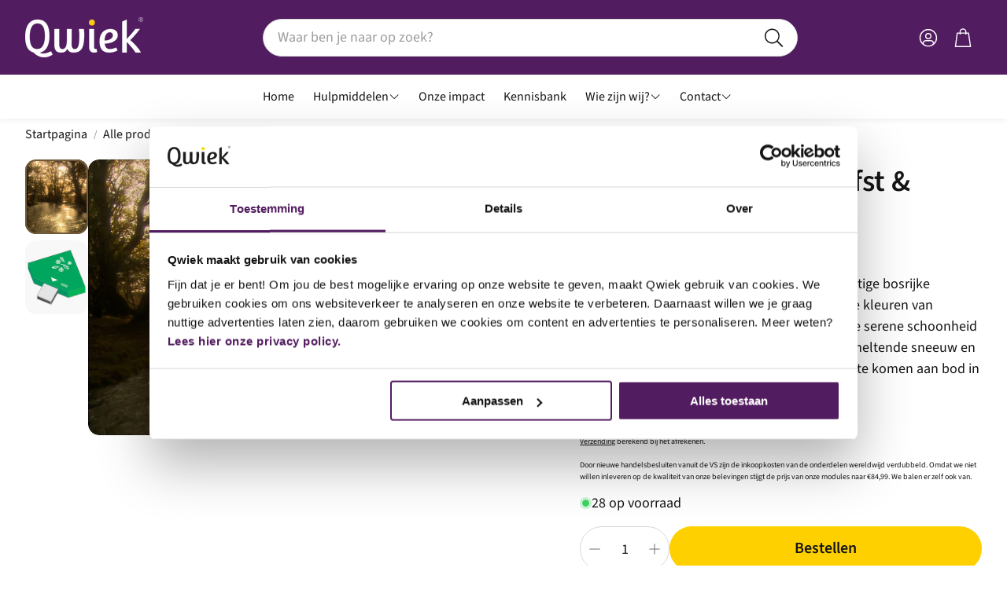

--- FILE ---
content_type: text/html; charset=utf-8
request_url: https://webshop.qwiek.eu/products/belevingsmodule-herfst-winter
body_size: 40311
content:
<!doctype html>
<html
  class="no-js"
  lang="nl"
  dir="ltr"
>
  <head>
<!-- Google Tag Manager -->
<script>(function(w,d,s,l,i){w[l]=w[l]||[];w[l].push({'gtm.start':
new Date().getTime(),event:'gtm.js'});var f=d.getElementsByTagName(s)[0],
j=d.createElement(s),dl=l!='dataLayer'?'&l='+l:'';j.async=true;j.src=
'https://www.googletagmanager.com/gtm.js?id='+i+dl;f.parentNode.insertBefore(j,f);
})(window,document,'script','dataLayer','GTM-TDP7DWQ');</script>
<!-- End Google Tag Manager -->
    <meta charset="utf-8">
    <meta http-equiv="X-UA-Compatible" content="IE=edge">
    <meta name="viewport" content="width=device-width,initial-scale=1">
    <meta name="theme-color" content="">
    <link rel="canonical" href="https://webshop.qwiek.eu/products/belevingsmodule-herfst-winter">
    <link rel="preconnect" href="https://cdn.shopify.com" crossorigin><link rel="icon" type="image/png" href="//webshop.qwiek.eu/cdn/shop/files/favicon.png?crop=center&height=32&v=1614339804&width=32"><link rel="preconnect" href="https://fonts.shopifycdn.com" crossorigin><title>Belevingsmodule Herfst &amp; Winter | Samen op reis</title>

    
      <meta name="description" content="De Herfst &amp; Winter belevingsmodule neemt uw cliënten mee naar de bosrijke landschappen en gebergtes. U kunt samen genieten van de herfst en winterse omgevingen.">
    

    

<meta property="og:site_name" content="Qwiek-NL">
<meta property="og:url" content="https://webshop.qwiek.eu/products/belevingsmodule-herfst-winter">
<meta property="og:title" content="Belevingsmodule Herfst &amp; Winter | Samen op reis">
<meta property="og:type" content="product">
<meta property="og:description" content="De Herfst &amp; Winter belevingsmodule neemt uw cliënten mee naar de bosrijke landschappen en gebergtes. U kunt samen genieten van de herfst en winterse omgevingen."><meta property="og:image" content="http://webshop.qwiek.eu/cdn/shop/files/product_QUB-0008_Herfst_winter.jpg?v=1742820216">
  <meta property="og:image:secure_url" content="https://webshop.qwiek.eu/cdn/shop/files/product_QUB-0008_Herfst_winter.jpg?v=1742820216">
  <meta property="og:image:width" content="1067">
  <meta property="og:image:height" content="600"><meta property="og:price:amount" content="84,99">
  <meta property="og:price:currency" content="EUR"><meta name="twitter:card" content="summary_large_image">
<meta name="twitter:title" content="Belevingsmodule Herfst &amp; Winter | Samen op reis">
<meta name="twitter:description" content="De Herfst &amp; Winter belevingsmodule neemt uw cliënten mee naar de bosrijke landschappen en gebergtes. U kunt samen genieten van de herfst en winterse omgevingen.">


    <link href="//webshop.qwiek.eu/cdn/shop/t/11/assets/swiper.css?v=90853991759261272611744122984" rel="stylesheet" type="text/css" media="all" />

    <link href="//webshop.qwiek.eu/cdn/shop/t/11/assets/settings.css?v=150293310893850676991748244458" rel="stylesheet" type="text/css" media="all" />
    <link href="//webshop.qwiek.eu/cdn/shop/t/11/assets/critical.css?v=78983689497231503871744122983" rel="stylesheet" type="text/css" media="all" />

    <script src="//webshop.qwiek.eu/cdn/shop/t/11/assets/variants.js?v=92403595089264008251744122989" defer="defer"></script>

    <link rel="preload" href="//webshop.qwiek.eu/cdn/shop/t/11/assets/main.css?v=48644721563954802611746014231" as="style" onload="this.onload=null;this.rel='stylesheet'">
    <noscript><link rel="stylesheet" href="//webshop.qwiek.eu/cdn/shop/t/11/assets/main.css?v=48644721563954802611746014231"></noscript>
    <link href="//webshop.qwiek.eu/cdn/shop/t/11/assets/custom.css?v=111603181540343972631744122986" rel="stylesheet" type="text/css" media="all" />

    <script src="//webshop.qwiek.eu/cdn/shop/t/11/assets/constants.js?v=158563610161624409731744122990" defer="defer"></script>
    <script src="//webshop.qwiek.eu/cdn/shop/t/11/assets/pubsub.js?v=158357773527763999511744122988" defer="defer"></script>
    <script src="//webshop.qwiek.eu/cdn/shop/t/11/assets/global.js?v=105123249998389610981744122984" defer="defer"></script>
    <script src="//webshop.qwiek.eu/cdn/shop/t/11/assets/base.js?v=77097027322831484421744122984" defer="defer"></script>

    <script src="//webshop.qwiek.eu/cdn/shop/t/11/assets/color-swatch.js?v=182849972204433250091744122985" defer="defer"></script>
    <script src="//webshop.qwiek.eu/cdn/shop/t/11/assets/localization-form.js?v=67622616882805314401744122989" defer="defer"></script>
    <script src="//webshop.qwiek.eu/cdn/shop/t/11/assets/animations.js?v=7722913430069583911744122983" defer="defer"></script>
    <script src="//webshop.qwiek.eu/cdn/shop/t/11/assets/drawer-select.js?v=105989641765226529871744122989" defer="defer"></script>
    <script src="//webshop.qwiek.eu/cdn/shop/t/11/assets/model_element.js?v=158477732829452102971744122987" defer="defer"></script>
    <script type="module" src="//webshop.qwiek.eu/cdn/shop/t/11/assets/gallery.js?v=76536252973343340271744122983" defer="defer"></script>

    <script>window.performance && window.performance.mark && window.performance.mark('shopify.content_for_header.start');</script><meta name="google-site-verification" content="buvMXiQO2fzGk3dyffNDgVF0sL73Lu2Tvh29wDOW6iM">
<meta id="shopify-digital-wallet" name="shopify-digital-wallet" content="/51045957790/digital_wallets/dialog">
<meta name="shopify-checkout-api-token" content="9f81ae461a5d69829e32bf54169b652d">
<link rel="alternate" hreflang="x-default" href="https://webshop.qwiek.eu/products/belevingsmodule-herfst-winter">
<link rel="alternate" hreflang="nl" href="https://webshop.qwiek.eu/products/belevingsmodule-herfst-winter">
<link rel="alternate" hreflang="da-DK" href="https://webshop.qwiek.dk/products/belevingsmodule-herfst-winter">
<link rel="alternate" hreflang="en-GB" href="https://webshop.qwiek.co.uk/products/belevingsmodule-herfst-winter">
<link rel="alternate" type="application/json+oembed" href="https://webshop.qwiek.eu/products/belevingsmodule-herfst-winter.oembed">
<script async="async" src="/checkouts/internal/preloads.js?locale=nl-NL"></script>
<link rel="preconnect" href="https://shop.app" crossorigin="anonymous">
<script async="async" src="https://shop.app/checkouts/internal/preloads.js?locale=nl-NL&shop_id=51045957790" crossorigin="anonymous"></script>
<script id="apple-pay-shop-capabilities" type="application/json">{"shopId":51045957790,"countryCode":"NL","currencyCode":"EUR","merchantCapabilities":["supports3DS"],"merchantId":"gid:\/\/shopify\/Shop\/51045957790","merchantName":"Qwiek-NL","requiredBillingContactFields":["postalAddress","email"],"requiredShippingContactFields":["postalAddress","email"],"shippingType":"shipping","supportedNetworks":["visa","maestro","masterCard"],"total":{"type":"pending","label":"Qwiek-NL","amount":"1.00"},"shopifyPaymentsEnabled":true,"supportsSubscriptions":true}</script>
<script id="shopify-features" type="application/json">{"accessToken":"9f81ae461a5d69829e32bf54169b652d","betas":["rich-media-storefront-analytics"],"domain":"webshop.qwiek.eu","predictiveSearch":true,"shopId":51045957790,"locale":"nl"}</script>
<script>var Shopify = Shopify || {};
Shopify.shop = "qwiek-nl.myshopify.com";
Shopify.locale = "nl";
Shopify.currency = {"active":"EUR","rate":"1.0"};
Shopify.country = "NL";
Shopify.theme = {"name":"Webshop 2.0","id":180950237532,"schema_name":"Wonder","schema_version":"1.7.1","theme_store_id":null,"role":"main"};
Shopify.theme.handle = "null";
Shopify.theme.style = {"id":null,"handle":null};
Shopify.cdnHost = "webshop.qwiek.eu/cdn";
Shopify.routes = Shopify.routes || {};
Shopify.routes.root = "/";</script>
<script type="module">!function(o){(o.Shopify=o.Shopify||{}).modules=!0}(window);</script>
<script>!function(o){function n(){var o=[];function n(){o.push(Array.prototype.slice.apply(arguments))}return n.q=o,n}var t=o.Shopify=o.Shopify||{};t.loadFeatures=n(),t.autoloadFeatures=n()}(window);</script>
<script>
  window.ShopifyPay = window.ShopifyPay || {};
  window.ShopifyPay.apiHost = "shop.app\/pay";
  window.ShopifyPay.redirectState = null;
</script>
<script id="shop-js-analytics" type="application/json">{"pageType":"product"}</script>
<script defer="defer" async type="module" src="//webshop.qwiek.eu/cdn/shopifycloud/shop-js/modules/v2/client.init-shop-cart-sync_temwk-5i.nl.esm.js"></script>
<script defer="defer" async type="module" src="//webshop.qwiek.eu/cdn/shopifycloud/shop-js/modules/v2/chunk.common_CCZ-xm-Q.esm.js"></script>
<script type="module">
  await import("//webshop.qwiek.eu/cdn/shopifycloud/shop-js/modules/v2/client.init-shop-cart-sync_temwk-5i.nl.esm.js");
await import("//webshop.qwiek.eu/cdn/shopifycloud/shop-js/modules/v2/chunk.common_CCZ-xm-Q.esm.js");

  window.Shopify.SignInWithShop?.initShopCartSync?.({"fedCMEnabled":true,"windoidEnabled":true});

</script>
<script>
  window.Shopify = window.Shopify || {};
  if (!window.Shopify.featureAssets) window.Shopify.featureAssets = {};
  window.Shopify.featureAssets['shop-js'] = {"shop-cart-sync":["modules/v2/client.shop-cart-sync_C_VO6eFW.nl.esm.js","modules/v2/chunk.common_CCZ-xm-Q.esm.js"],"init-fed-cm":["modules/v2/client.init-fed-cm_FItnDNcC.nl.esm.js","modules/v2/chunk.common_CCZ-xm-Q.esm.js"],"shop-button":["modules/v2/client.shop-button_IpPg0fLo.nl.esm.js","modules/v2/chunk.common_CCZ-xm-Q.esm.js"],"init-windoid":["modules/v2/client.init-windoid_DdE6oLv5.nl.esm.js","modules/v2/chunk.common_CCZ-xm-Q.esm.js"],"shop-cash-offers":["modules/v2/client.shop-cash-offers_D6q7lL9C.nl.esm.js","modules/v2/chunk.common_CCZ-xm-Q.esm.js","modules/v2/chunk.modal_BmkKFhvx.esm.js"],"shop-toast-manager":["modules/v2/client.shop-toast-manager_Bl40k8tl.nl.esm.js","modules/v2/chunk.common_CCZ-xm-Q.esm.js"],"init-shop-email-lookup-coordinator":["modules/v2/client.init-shop-email-lookup-coordinator_BOK7joXB.nl.esm.js","modules/v2/chunk.common_CCZ-xm-Q.esm.js"],"pay-button":["modules/v2/client.pay-button_C7i2_XxJ.nl.esm.js","modules/v2/chunk.common_CCZ-xm-Q.esm.js"],"avatar":["modules/v2/client.avatar_BTnouDA3.nl.esm.js"],"init-shop-cart-sync":["modules/v2/client.init-shop-cart-sync_temwk-5i.nl.esm.js","modules/v2/chunk.common_CCZ-xm-Q.esm.js"],"shop-login-button":["modules/v2/client.shop-login-button_DdCzYdFS.nl.esm.js","modules/v2/chunk.common_CCZ-xm-Q.esm.js","modules/v2/chunk.modal_BmkKFhvx.esm.js"],"init-customer-accounts-sign-up":["modules/v2/client.init-customer-accounts-sign-up_DFXIGKiG.nl.esm.js","modules/v2/client.shop-login-button_DdCzYdFS.nl.esm.js","modules/v2/chunk.common_CCZ-xm-Q.esm.js","modules/v2/chunk.modal_BmkKFhvx.esm.js"],"init-shop-for-new-customer-accounts":["modules/v2/client.init-shop-for-new-customer-accounts_CnDrhKuX.nl.esm.js","modules/v2/client.shop-login-button_DdCzYdFS.nl.esm.js","modules/v2/chunk.common_CCZ-xm-Q.esm.js","modules/v2/chunk.modal_BmkKFhvx.esm.js"],"init-customer-accounts":["modules/v2/client.init-customer-accounts_9lqyQGg7.nl.esm.js","modules/v2/client.shop-login-button_DdCzYdFS.nl.esm.js","modules/v2/chunk.common_CCZ-xm-Q.esm.js","modules/v2/chunk.modal_BmkKFhvx.esm.js"],"shop-follow-button":["modules/v2/client.shop-follow-button_DDFkCFR_.nl.esm.js","modules/v2/chunk.common_CCZ-xm-Q.esm.js","modules/v2/chunk.modal_BmkKFhvx.esm.js"],"lead-capture":["modules/v2/client.lead-capture_D6a5IkTE.nl.esm.js","modules/v2/chunk.common_CCZ-xm-Q.esm.js","modules/v2/chunk.modal_BmkKFhvx.esm.js"],"checkout-modal":["modules/v2/client.checkout-modal_ls22PHbP.nl.esm.js","modules/v2/chunk.common_CCZ-xm-Q.esm.js","modules/v2/chunk.modal_BmkKFhvx.esm.js"],"shop-login":["modules/v2/client.shop-login_DnuKONkX.nl.esm.js","modules/v2/chunk.common_CCZ-xm-Q.esm.js","modules/v2/chunk.modal_BmkKFhvx.esm.js"],"payment-terms":["modules/v2/client.payment-terms_Cx_gmh72.nl.esm.js","modules/v2/chunk.common_CCZ-xm-Q.esm.js","modules/v2/chunk.modal_BmkKFhvx.esm.js"]};
</script>
<script>(function() {
  var isLoaded = false;
  function asyncLoad() {
    if (isLoaded) return;
    isLoaded = true;
    var urls = ["https:\/\/api-eu1.hubapi.com\/scriptloader\/v1\/147279548.js?shop=qwiek-nl.myshopify.com","https:\/\/api-eu1.hubapi.com\/scriptloader\/v1\/24888022.js?shop=qwiek-nl.myshopify.com"];
    for (var i = 0; i < urls.length; i++) {
      var s = document.createElement('script');
      s.type = 'text/javascript';
      s.async = true;
      s.src = urls[i];
      var x = document.getElementsByTagName('script')[0];
      x.parentNode.insertBefore(s, x);
    }
  };
  if(window.attachEvent) {
    window.attachEvent('onload', asyncLoad);
  } else {
    window.addEventListener('load', asyncLoad, false);
  }
})();</script>
<script id="__st">var __st={"a":51045957790,"offset":3600,"reqid":"5394d0a9-6eb2-4ce4-bc6b-86027df025a7-1768994197","pageurl":"webshop.qwiek.eu\/products\/belevingsmodule-herfst-winter","u":"2fa6c1e1bd0a","p":"product","rtyp":"product","rid":6013152985246};</script>
<script>window.ShopifyPaypalV4VisibilityTracking = true;</script>
<script id="captcha-bootstrap">!function(){'use strict';const t='contact',e='account',n='new_comment',o=[[t,t],['blogs',n],['comments',n],[t,'customer']],c=[[e,'customer_login'],[e,'guest_login'],[e,'recover_customer_password'],[e,'create_customer']],r=t=>t.map((([t,e])=>`form[action*='/${t}']:not([data-nocaptcha='true']) input[name='form_type'][value='${e}']`)).join(','),a=t=>()=>t?[...document.querySelectorAll(t)].map((t=>t.form)):[];function s(){const t=[...o],e=r(t);return a(e)}const i='password',u='form_key',d=['recaptcha-v3-token','g-recaptcha-response','h-captcha-response',i],f=()=>{try{return window.sessionStorage}catch{return}},m='__shopify_v',_=t=>t.elements[u];function p(t,e,n=!1){try{const o=window.sessionStorage,c=JSON.parse(o.getItem(e)),{data:r}=function(t){const{data:e,action:n}=t;return t[m]||n?{data:e,action:n}:{data:t,action:n}}(c);for(const[e,n]of Object.entries(r))t.elements[e]&&(t.elements[e].value=n);n&&o.removeItem(e)}catch(o){console.error('form repopulation failed',{error:o})}}const l='form_type',E='cptcha';function T(t){t.dataset[E]=!0}const w=window,h=w.document,L='Shopify',v='ce_forms',y='captcha';let A=!1;((t,e)=>{const n=(g='f06e6c50-85a8-45c8-87d0-21a2b65856fe',I='https://cdn.shopify.com/shopifycloud/storefront-forms-hcaptcha/ce_storefront_forms_captcha_hcaptcha.v1.5.2.iife.js',D={infoText:'Beschermd door hCaptcha',privacyText:'Privacy',termsText:'Voorwaarden'},(t,e,n)=>{const o=w[L][v],c=o.bindForm;if(c)return c(t,g,e,D).then(n);var r;o.q.push([[t,g,e,D],n]),r=I,A||(h.body.append(Object.assign(h.createElement('script'),{id:'captcha-provider',async:!0,src:r})),A=!0)});var g,I,D;w[L]=w[L]||{},w[L][v]=w[L][v]||{},w[L][v].q=[],w[L][y]=w[L][y]||{},w[L][y].protect=function(t,e){n(t,void 0,e),T(t)},Object.freeze(w[L][y]),function(t,e,n,w,h,L){const[v,y,A,g]=function(t,e,n){const i=e?o:[],u=t?c:[],d=[...i,...u],f=r(d),m=r(i),_=r(d.filter((([t,e])=>n.includes(e))));return[a(f),a(m),a(_),s()]}(w,h,L),I=t=>{const e=t.target;return e instanceof HTMLFormElement?e:e&&e.form},D=t=>v().includes(t);t.addEventListener('submit',(t=>{const e=I(t);if(!e)return;const n=D(e)&&!e.dataset.hcaptchaBound&&!e.dataset.recaptchaBound,o=_(e),c=g().includes(e)&&(!o||!o.value);(n||c)&&t.preventDefault(),c&&!n&&(function(t){try{if(!f())return;!function(t){const e=f();if(!e)return;const n=_(t);if(!n)return;const o=n.value;o&&e.removeItem(o)}(t);const e=Array.from(Array(32),(()=>Math.random().toString(36)[2])).join('');!function(t,e){_(t)||t.append(Object.assign(document.createElement('input'),{type:'hidden',name:u})),t.elements[u].value=e}(t,e),function(t,e){const n=f();if(!n)return;const o=[...t.querySelectorAll(`input[type='${i}']`)].map((({name:t})=>t)),c=[...d,...o],r={};for(const[a,s]of new FormData(t).entries())c.includes(a)||(r[a]=s);n.setItem(e,JSON.stringify({[m]:1,action:t.action,data:r}))}(t,e)}catch(e){console.error('failed to persist form',e)}}(e),e.submit())}));const S=(t,e)=>{t&&!t.dataset[E]&&(n(t,e.some((e=>e===t))),T(t))};for(const o of['focusin','change'])t.addEventListener(o,(t=>{const e=I(t);D(e)&&S(e,y())}));const B=e.get('form_key'),M=e.get(l),P=B&&M;t.addEventListener('DOMContentLoaded',(()=>{const t=y();if(P)for(const e of t)e.elements[l].value===M&&p(e,B);[...new Set([...A(),...v().filter((t=>'true'===t.dataset.shopifyCaptcha))])].forEach((e=>S(e,t)))}))}(h,new URLSearchParams(w.location.search),n,t,e,['guest_login'])})(!0,!0)}();</script>
<script integrity="sha256-4kQ18oKyAcykRKYeNunJcIwy7WH5gtpwJnB7kiuLZ1E=" data-source-attribution="shopify.loadfeatures" defer="defer" src="//webshop.qwiek.eu/cdn/shopifycloud/storefront/assets/storefront/load_feature-a0a9edcb.js" crossorigin="anonymous"></script>
<script crossorigin="anonymous" defer="defer" src="//webshop.qwiek.eu/cdn/shopifycloud/storefront/assets/shopify_pay/storefront-65b4c6d7.js?v=20250812"></script>
<script data-source-attribution="shopify.dynamic_checkout.dynamic.init">var Shopify=Shopify||{};Shopify.PaymentButton=Shopify.PaymentButton||{isStorefrontPortableWallets:!0,init:function(){window.Shopify.PaymentButton.init=function(){};var t=document.createElement("script");t.src="https://webshop.qwiek.eu/cdn/shopifycloud/portable-wallets/latest/portable-wallets.nl.js",t.type="module",document.head.appendChild(t)}};
</script>
<script data-source-attribution="shopify.dynamic_checkout.buyer_consent">
  function portableWalletsHideBuyerConsent(e){var t=document.getElementById("shopify-buyer-consent"),n=document.getElementById("shopify-subscription-policy-button");t&&n&&(t.classList.add("hidden"),t.setAttribute("aria-hidden","true"),n.removeEventListener("click",e))}function portableWalletsShowBuyerConsent(e){var t=document.getElementById("shopify-buyer-consent"),n=document.getElementById("shopify-subscription-policy-button");t&&n&&(t.classList.remove("hidden"),t.removeAttribute("aria-hidden"),n.addEventListener("click",e))}window.Shopify?.PaymentButton&&(window.Shopify.PaymentButton.hideBuyerConsent=portableWalletsHideBuyerConsent,window.Shopify.PaymentButton.showBuyerConsent=portableWalletsShowBuyerConsent);
</script>
<script data-source-attribution="shopify.dynamic_checkout.cart.bootstrap">document.addEventListener("DOMContentLoaded",(function(){function t(){return document.querySelector("shopify-accelerated-checkout-cart, shopify-accelerated-checkout")}if(t())Shopify.PaymentButton.init();else{new MutationObserver((function(e,n){t()&&(Shopify.PaymentButton.init(),n.disconnect())})).observe(document.body,{childList:!0,subtree:!0})}}));
</script>
<link id="shopify-accelerated-checkout-styles" rel="stylesheet" media="screen" href="https://webshop.qwiek.eu/cdn/shopifycloud/portable-wallets/latest/accelerated-checkout-backwards-compat.css" crossorigin="anonymous">
<style id="shopify-accelerated-checkout-cart">
        #shopify-buyer-consent {
  margin-top: 1em;
  display: inline-block;
  width: 100%;
}

#shopify-buyer-consent.hidden {
  display: none;
}

#shopify-subscription-policy-button {
  background: none;
  border: none;
  padding: 0;
  text-decoration: underline;
  font-size: inherit;
  cursor: pointer;
}

#shopify-subscription-policy-button::before {
  box-shadow: none;
}

      </style>

<script>window.performance && window.performance.mark && window.performance.mark('shopify.content_for_header.end');</script>


    <style data-shopify>
      @font-face {
  font-family: "Source Sans Pro";
  font-weight: 400;
  font-style: normal;
  font-display: swap;
  src: url("//webshop.qwiek.eu/cdn/fonts/source_sans_pro/sourcesanspro_n4.50ae3e156aed9a794db7e94c4d00984c7b66616c.woff2") format("woff2"),
       url("//webshop.qwiek.eu/cdn/fonts/source_sans_pro/sourcesanspro_n4.d1662e048bd96ae7123e46600ff9744c0d84502d.woff") format("woff");
}

      @font-face {
  font-family: "Source Sans Pro";
  font-weight: 700;
  font-style: normal;
  font-display: swap;
  src: url("//webshop.qwiek.eu/cdn/fonts/source_sans_pro/sourcesanspro_n7.41cbad1715ffa6489ec3aab1c16fda6d5bdf2235.woff2") format("woff2"),
       url("//webshop.qwiek.eu/cdn/fonts/source_sans_pro/sourcesanspro_n7.01173495588557d2be0eb2bb2ecdf8e4f01cf917.woff") format("woff");
}

      @font-face {
  font-family: "Source Sans Pro";
  font-weight: 400;
  font-style: italic;
  font-display: swap;
  src: url("//webshop.qwiek.eu/cdn/fonts/source_sans_pro/sourcesanspro_i4.130f29b9baa0095b80aea9236ca9ef6ab0069c67.woff2") format("woff2"),
       url("//webshop.qwiek.eu/cdn/fonts/source_sans_pro/sourcesanspro_i4.6146c8c8ae7b8853ccbbc8b859fcf805016ee743.woff") format("woff");
}

      @font-face {
  font-family: "Source Sans Pro";
  font-weight: 700;
  font-style: italic;
  font-display: swap;
  src: url("//webshop.qwiek.eu/cdn/fonts/source_sans_pro/sourcesanspro_i7.98bb15b3a23880a6e1d86ade6dbb197526ff768d.woff2") format("woff2"),
       url("//webshop.qwiek.eu/cdn/fonts/source_sans_pro/sourcesanspro_i7.6274cea5e22a575d33653322a4399caadffb1338.woff") format("woff");
}

      @font-face {
  font-family: "Source Sans Pro";
  font-weight: 600;
  font-style: normal;
  font-display: swap;
  src: url("//webshop.qwiek.eu/cdn/fonts/source_sans_pro/sourcesanspro_n6.cdbfc001bf7647698fff34a09dc1c625e4008e01.woff2") format("woff2"),
       url("//webshop.qwiek.eu/cdn/fonts/source_sans_pro/sourcesanspro_n6.75b644b223b15254f28282d56f730f2224564c8d.woff") format("woff");
}

      @font-face {
  font-family: "Source Sans Pro";
  font-weight: 400;
  font-style: normal;
  font-display: swap;
  src: url("//webshop.qwiek.eu/cdn/fonts/source_sans_pro/sourcesanspro_n4.50ae3e156aed9a794db7e94c4d00984c7b66616c.woff2") format("woff2"),
       url("//webshop.qwiek.eu/cdn/fonts/source_sans_pro/sourcesanspro_n4.d1662e048bd96ae7123e46600ff9744c0d84502d.woff") format("woff");
}

      @font-face {
  font-family: "Source Sans Pro";
  font-weight: 600;
  font-style: normal;
  font-display: swap;
  src: url("//webshop.qwiek.eu/cdn/fonts/source_sans_pro/sourcesanspro_n6.cdbfc001bf7647698fff34a09dc1c625e4008e01.woff2") format("woff2"),
       url("//webshop.qwiek.eu/cdn/fonts/source_sans_pro/sourcesanspro_n6.75b644b223b15254f28282d56f730f2224564c8d.woff") format("woff");
}

      @font-face {
  font-family: "Source Sans Pro";
  font-weight: 300;
  font-style: normal;
  font-display: swap;
  src: url("//webshop.qwiek.eu/cdn/fonts/source_sans_pro/sourcesanspro_n3.f1c70856e459d6c7cac6b39dc007cd6db2de36a7.woff2") format("woff2"),
       url("//webshop.qwiek.eu/cdn/fonts/source_sans_pro/sourcesanspro_n3.16ca38b458155b1bbaf530a39044aff8b1bea589.woff") format("woff");
}

      

      @font-face {
        font-family: 'icomoon';
        src:  url('//webshop.qwiek.eu/cdn/shop/t/11/assets/icomoon.eot?v=177295919035341837931744122985?6k4fkf');
        src:  url('//webshop.qwiek.eu/cdn/shop/t/11/assets/icomoon.eot?v=177295919035341837931744122985?6k4fkf#iefix') format('embedded-opentype'),
          url('//webshop.qwiek.eu/cdn/shop/t/11/assets/icomoon.ttf?v=57842893614872056761744122986?6k4fkf') format('truetype'),
          url('//webshop.qwiek.eu/cdn/shop/t/11/assets/icomoon.woff?v=28260046996164968551744122987?6k4fkf') format('woff'),
          url('//webshop.qwiek.eu/cdn/shop/t/11/assets/icomoon.svg?v=104217218584571201731744122985?6k4fkf#icomoon') format('svg');
        font-weight: normal;
        font-style: normal;
        font-display: block;
      }
    </style>
    <style>
      [data-custom-badge="1 module cadeau bij 3"]{
        background-color: #ffffff;
        color: #151515;
        }
      [data-custom-badge="Trending"]{
        background-color: #91afa2;
        color: #FFFFFF;
        }
      [data-custom-badge=""]{
        background-color: #000000;
        color: #FFFFFF;
        }
      [data-custom-badge=""]{
        background-color: #000000;
        color: #FFFFFF;
        }
    </style><link rel="preload" as="font" href="//webshop.qwiek.eu/cdn/fonts/source_sans_pro/sourcesanspro_n4.50ae3e156aed9a794db7e94c4d00984c7b66616c.woff2" type="font/woff2" crossorigin><link rel="preload" as="font" href="//webshop.qwiek.eu/cdn/fonts/source_sans_pro/sourcesanspro_n6.cdbfc001bf7647698fff34a09dc1c625e4008e01.woff2" type="font/woff2" crossorigin><link rel="preload" as="font" href="//webshop.qwiek.eu/cdn/fonts/source_sans_pro/sourcesanspro_n4.50ae3e156aed9a794db7e94c4d00984c7b66616c.woff2" type="font/woff2" crossorigin><link rel="preload" as="font" href="//webshop.qwiek.eu/cdn/fonts/source_sans_pro/sourcesanspro_n6.cdbfc001bf7647698fff34a09dc1c625e4008e01.woff2" type="font/woff2" crossorigin><link rel="preload" as="font" href="//webshop.qwiek.eu/cdn/fonts/source_sans_pro/sourcesanspro_n3.f1c70856e459d6c7cac6b39dc007cd6db2de36a7.woff2" type="font/woff2" crossorigin>

    <script>
      document.documentElement.className = document.documentElement.className.replace('no-js', 'js');
    </script>
    <script>
      document.addEventListener('DOMContentLoaded', function() {
        const elements = document.querySelectorAll('.wt-product__name, .card__title');
        elements.forEach(function(element) {
          element.textContent = element.textContent.replace(/\s*\s*\([^)]*\)$/, '');
        });
      });
    </script>
    <script type="text/javascript">
    (function(c,l,a,r,i,t,y){
        c[a]=c[a]||function(){(c[a].q=c[a].q||[]).push(arguments)};
        t=l.createElement(r);t.async=1;t.src="https://www.clarity.ms/tag/"+i;
        y=l.getElementsByTagName(r)[0];y.parentNode.insertBefore(t,y);
    })(window, document, "clarity", "script", "r5pdeor0od");
</script>
  <!-- BEGIN app block: shopify://apps/judge-me-reviews/blocks/judgeme_core/61ccd3b1-a9f2-4160-9fe9-4fec8413e5d8 --><!-- Start of Judge.me Core -->






<link rel="dns-prefetch" href="https://cdnwidget.judge.me">
<link rel="dns-prefetch" href="https://cdn.judge.me">
<link rel="dns-prefetch" href="https://cdn1.judge.me">
<link rel="dns-prefetch" href="https://api.judge.me">

<script data-cfasync='false' class='jdgm-settings-script'>window.jdgmSettings={"pagination":5,"disable_web_reviews":true,"badge_no_review_text":"Geen beoordelingen","badge_n_reviews_text":"{{ n }} beoordeling/beoordelingen","badge_star_color":"#FFD000","hide_badge_preview_if_no_reviews":true,"badge_hide_text":false,"enforce_center_preview_badge":false,"widget_title":"Klantbeoordelingen","widget_open_form_text":"Schrijf een beoordeling","widget_close_form_text":"Beoordeling annuleren","widget_refresh_page_text":"Pagina vernieuwen","widget_summary_text":"Gebaseerd op {{ number_of_reviews }} beoordeling/beoordelingen","widget_no_review_text":"Wees de eerste om een beoordeling te schrijven","widget_name_field_text":"Weergavenaam","widget_verified_name_field_text":"Geverifieerde naam (openbaar)","widget_name_placeholder_text":"Weergavenaam","widget_required_field_error_text":"Dit veld is verplicht.","widget_email_field_text":"E-mailadres","widget_verified_email_field_text":"Geverifieerde e-mail (privé, kan niet worden bewerkt)","widget_email_placeholder_text":"Je e-mailadres","widget_email_field_error_text":"Voer een geldig e-mailadres in.","widget_rating_field_text":"Beoordeling","widget_review_title_field_text":"Titel beoordeling","widget_review_title_placeholder_text":"Geef je beoordeling een titel","widget_review_body_field_text":"Beoordeling inhoud","widget_review_body_placeholder_text":"Begin hier met schrijven...","widget_pictures_field_text":"Foto/Video (optioneel)","widget_submit_review_text":"Beoordeling indienen","widget_submit_verified_review_text":"Geverifieerde beoordeling indienen","widget_submit_success_msg_with_auto_publish":"Dank je wel! Vernieuw de pagina over een paar momenten om je beoordeling te zien. Je kunt je beoordeling verwijderen of bewerken door in te loggen bij \u003ca href='https://judge.me/login' target='_blank' rel='nofollow noopener'\u003eJudge.me\u003c/a\u003e","widget_submit_success_msg_no_auto_publish":"Dank je wel! Je beoordeling wordt gepubliceerd zodra deze is goedgekeurd door de winkelbeheerder. Je kunt je beoordeling verwijderen of bewerken door in te loggen bij \u003ca href='https://judge.me/login' target='_blank' rel='nofollow noopener'\u003eJudge.me\u003c/a\u003e","widget_show_default_reviews_out_of_total_text":"{{ n_reviews_shown }} van de {{ n_reviews }} beoordelingen worden getoond.","widget_show_all_link_text":"Toon alles","widget_show_less_link_text":"Toon minder","widget_author_said_text":"{{ reviewer_name }} zei:","widget_days_text":"{{ n }} dagen geleden","widget_weeks_text":"{{ n }} week/weken geleden","widget_months_text":"{{ n }} maand/maanden geleden","widget_years_text":"{{ n }} jaar/jaren geleden","widget_yesterday_text":"Gisteren","widget_today_text":"Vandaag","widget_replied_text":"\u003e\u003e {{ shop_name }} antwoordde:","widget_read_more_text":"Lees meer","widget_reviewer_name_as_initial":"first_name_only","widget_rating_filter_color":"#fbcd0a","widget_rating_filter_see_all_text":"Bekijk alle beoordelingen","widget_sorting_most_recent_text":"Meest recent","widget_sorting_highest_rating_text":"Hoogste beoordeling","widget_sorting_lowest_rating_text":"Laagste beoordeling","widget_sorting_with_pictures_text":"Alleen foto's","widget_sorting_most_helpful_text":"Meest nuttig","widget_open_question_form_text":"Stel een vraag","widget_reviews_subtab_text":"Beoordelingen","widget_questions_subtab_text":"Vragen","widget_question_label_text":"Vraag","widget_answer_label_text":"Antwoord","widget_question_placeholder_text":"Schrijf hier je vraag","widget_submit_question_text":"Vraag indienen","widget_question_submit_success_text":"Bedankt voor je vraag! We zullen je op de hoogte stellen zodra deze is beantwoord.","widget_star_color":"#FFD000","verified_badge_text":"Geverifieerd","verified_badge_bg_color":"","verified_badge_text_color":"","verified_badge_placement":"left-of-reviewer-name","widget_review_max_height":"","widget_hide_border":true,"widget_social_share":false,"widget_thumb":false,"widget_review_location_show":true,"widget_location_format":"","all_reviews_include_out_of_store_products":true,"all_reviews_out_of_store_text":"(buiten de winkel)","all_reviews_pagination":100,"all_reviews_product_name_prefix_text":"over","enable_review_pictures":true,"enable_question_anwser":false,"widget_theme":"","review_date_format":"dd/mm/yyyy","default_sort_method":"most-recent","widget_product_reviews_subtab_text":"Productbeoordelingen","widget_shop_reviews_subtab_text":"Winkelbeoordelingen","widget_other_products_reviews_text":"Beoordelingen voor andere producten","widget_store_reviews_subtab_text":"Winkelbeoordelingen","widget_no_store_reviews_text":"Deze winkel heeft nog geen beoordelingen","widget_web_restriction_product_reviews_text":"Dit product heeft nog geen beoordelingen","widget_no_items_text":"Geen items gevonden","widget_show_more_text":"Toon meer","widget_write_a_store_review_text":"Schrijf een winkelbeoordeling","widget_other_languages_heading":"Beoordelingen in andere talen","widget_translate_review_text":"Vertaal beoordeling naar {{ language }}","widget_translating_review_text":"Bezig met vertalen...","widget_show_original_translation_text":"Toon origineel ({{ language }})","widget_translate_review_failed_text":"Beoordeling kon niet worden vertaald.","widget_translate_review_retry_text":"Opnieuw proberen","widget_translate_review_try_again_later_text":"Probeer het later opnieuw","show_product_url_for_grouped_product":false,"widget_sorting_pictures_first_text":"Foto's eerst","show_pictures_on_all_rev_page_mobile":false,"show_pictures_on_all_rev_page_desktop":false,"floating_tab_hide_mobile_install_preference":false,"floating_tab_button_name":"★ Reviews van onze klanten","floating_tab_title":"Laat klanten voor ons spreken","floating_tab_button_color":"#521C60","floating_tab_button_background_color":"#ffffff","floating_tab_url":"","floating_tab_url_enabled":false,"floating_tab_tab_style":"text","all_reviews_text_badge_text":"Klanten beoordelen ons met {{ shop.metafields.judgeme.all_reviews_rating | round: 1 }}/5 op basis van {{ shop.metafields.judgeme.all_reviews_count }} beoordelingen.","all_reviews_text_badge_text_branded_style":"{{ shop.metafields.judgeme.all_reviews_rating | round: 1 }} van de 5 sterren op basis van {{ shop.metafields.judgeme.all_reviews_count }} beoordelingen","is_all_reviews_text_badge_a_link":false,"show_stars_for_all_reviews_text_badge":false,"all_reviews_text_badge_url":"","all_reviews_text_style":"branded","all_reviews_text_color_style":"judgeme_brand_color","all_reviews_text_color":"#108474","all_reviews_text_show_jm_brand":false,"featured_carousel_show_header":false,"featured_carousel_title":"Laat klanten voor ons spreken","testimonials_carousel_title":"Klanten beoordelen ons","videos_carousel_title":"Echte klantervaringen","cards_carousel_title":"Klanten beoordelen ons","featured_carousel_count_text":"uit {{ n }} beoordelingen","featured_carousel_add_link_to_all_reviews_page":false,"featured_carousel_url":"","featured_carousel_show_images":false,"featured_carousel_autoslide_interval":5,"featured_carousel_arrows_on_the_sides":true,"featured_carousel_height":300,"featured_carousel_width":100,"featured_carousel_image_size":0,"featured_carousel_image_height":250,"featured_carousel_arrow_color":"#eeeeee","verified_count_badge_style":"branded","verified_count_badge_orientation":"horizontal","verified_count_badge_color_style":"judgeme_brand_color","verified_count_badge_color":"#108474","is_verified_count_badge_a_link":false,"verified_count_badge_url":"","verified_count_badge_show_jm_brand":true,"widget_rating_preset_default":5,"widget_first_sub_tab":"product-reviews","widget_show_histogram":true,"widget_histogram_use_custom_color":false,"widget_pagination_use_custom_color":false,"widget_star_use_custom_color":false,"widget_verified_badge_use_custom_color":false,"widget_write_review_use_custom_color":false,"picture_reminder_submit_button":"Upload Pictures","enable_review_videos":true,"mute_video_by_default":false,"widget_sorting_videos_first_text":"Video's eerst","widget_review_pending_text":"In afwachting","featured_carousel_items_for_large_screen":4,"social_share_options_order":"Facebook,Twitter","remove_microdata_snippet":true,"disable_json_ld":false,"enable_json_ld_products":false,"preview_badge_show_question_text":false,"preview_badge_no_question_text":"Geen vragen","preview_badge_n_question_text":"{{ number_of_questions }} vraag/vragen","qa_badge_show_icon":false,"qa_badge_position":"same-row","remove_judgeme_branding":true,"widget_add_search_bar":false,"widget_search_bar_placeholder":"Zoeken","widget_sorting_verified_only_text":"Alleen geverifieerd","featured_carousel_theme":"compact","featured_carousel_show_rating":true,"featured_carousel_show_title":true,"featured_carousel_show_body":true,"featured_carousel_show_date":false,"featured_carousel_show_reviewer":false,"featured_carousel_show_product":true,"featured_carousel_header_background_color":"#108474","featured_carousel_header_text_color":"#ffffff","featured_carousel_name_product_separator":"reviewed","featured_carousel_full_star_background":"#108474","featured_carousel_empty_star_background":"#dadada","featured_carousel_vertical_theme_background":"#f9fafb","featured_carousel_verified_badge_enable":true,"featured_carousel_verified_badge_color":"#108474","featured_carousel_border_style":"round","featured_carousel_review_line_length_limit":3,"featured_carousel_more_reviews_button_text":"Meer beoordelingen lezen","featured_carousel_view_product_button_text":"Product bekijken","all_reviews_page_load_reviews_on":"scroll","all_reviews_page_load_more_text":"Meer beoordelingen laden","disable_fb_tab_reviews":false,"enable_ajax_cdn_cache":false,"widget_advanced_speed_features":5,"widget_public_name_text":"openbaar weergegeven als","default_reviewer_name":"John Smith","default_reviewer_name_has_non_latin":true,"widget_reviewer_anonymous":"Anoniem","medals_widget_title":"Judge.me Beoordelingsmedailles","medals_widget_background_color":"#f9fafb","medals_widget_position":"footer_all_pages","medals_widget_border_color":"#f9fafb","medals_widget_verified_text_position":"left","medals_widget_use_monochromatic_version":false,"medals_widget_elements_color":"#108474","show_reviewer_avatar":true,"widget_invalid_yt_video_url_error_text":"Geen YouTube video URL","widget_max_length_field_error_text":"Voer niet meer dan {0} tekens in.","widget_show_country_flag":false,"widget_show_collected_via_shop_app":true,"widget_verified_by_shop_badge_style":"light","widget_verified_by_shop_text":"Geverifieerd door winkel","widget_show_photo_gallery":false,"widget_load_with_code_splitting":true,"widget_ugc_install_preference":false,"widget_ugc_title":"Door ons gemaakt, door jou gedeeld","widget_ugc_subtitle":"Tag ons om je afbeelding op onze pagina te zien","widget_ugc_arrows_color":"#ffffff","widget_ugc_primary_button_text":"Nu kopen","widget_ugc_primary_button_background_color":"#108474","widget_ugc_primary_button_text_color":"#ffffff","widget_ugc_primary_button_border_width":"0","widget_ugc_primary_button_border_style":"none","widget_ugc_primary_button_border_color":"#108474","widget_ugc_primary_button_border_radius":"25","widget_ugc_secondary_button_text":"Meer laden","widget_ugc_secondary_button_background_color":"#ffffff","widget_ugc_secondary_button_text_color":"#108474","widget_ugc_secondary_button_border_width":"2","widget_ugc_secondary_button_border_style":"solid","widget_ugc_secondary_button_border_color":"#108474","widget_ugc_secondary_button_border_radius":"25","widget_ugc_reviews_button_text":"Beoordelingen bekijken","widget_ugc_reviews_button_background_color":"#ffffff","widget_ugc_reviews_button_text_color":"#108474","widget_ugc_reviews_button_border_width":"2","widget_ugc_reviews_button_border_style":"solid","widget_ugc_reviews_button_border_color":"#108474","widget_ugc_reviews_button_border_radius":"25","widget_ugc_reviews_button_link_to":"judgeme-reviews-page","widget_ugc_show_post_date":true,"widget_ugc_max_width":"800","widget_rating_metafield_value_type":true,"widget_primary_color":"#521C60","widget_enable_secondary_color":false,"widget_secondary_color":"#edf5f5","widget_summary_average_rating_text":"{{ average_rating }} van de 5","widget_media_grid_title":"Klantfoto's \u0026 -video's","widget_media_grid_see_more_text":"Meer bekijken","widget_round_style":true,"widget_show_product_medals":false,"widget_verified_by_judgeme_text":"Geverifieerd door Judge.me","widget_show_store_medals":true,"widget_verified_by_judgeme_text_in_store_medals":"Geverifieerd door Judge.me","widget_media_field_exceed_quantity_message":"Sorry, we kunnen slechts {{ max_media }} voor één beoordeling accepteren.","widget_media_field_exceed_limit_message":"{{ file_name }} is te groot, selecteer een {{ media_type }} kleiner dan {{ size_limit }}MB.","widget_review_submitted_text":"Beoordeling ingediend!","widget_question_submitted_text":"Vraag ingediend!","widget_close_form_text_question":"Annuleren","widget_write_your_answer_here_text":"Schrijf je antwoord hier","widget_enabled_branded_link":true,"widget_show_collected_by_judgeme":false,"widget_reviewer_name_color":"","widget_write_review_text_color":"","widget_write_review_bg_color":"","widget_collected_by_judgeme_text":"verzameld door Judge.me","widget_pagination_type":"standard","widget_load_more_text":"Meer laden","widget_load_more_color":"#108474","widget_full_review_text":"Volledige beoordeling","widget_read_more_reviews_text":"Meer beoordelingen lezen","widget_read_questions_text":"Vragen lezen","widget_questions_and_answers_text":"Vragen \u0026 antwoorden","widget_verified_by_text":"Geverifieerd door","widget_verified_text":"Geverifieerd","widget_number_of_reviews_text":"{{ number_of_reviews }} beoordelingen","widget_back_button_text":"Terug","widget_next_button_text":"Volgende","widget_custom_forms_filter_button":"Filters","custom_forms_style":"horizontal","widget_show_review_information":false,"how_reviews_are_collected":"Hoe worden beoordelingen verzameld?","widget_show_review_keywords":false,"widget_gdpr_statement":"Hoe we je gegevens gebruiken: We nemen alleen contact met je op over de beoordeling die je hebt achtergelaten, en alleen indien nodig. Door je beoordeling in te dienen, ga je akkoord met Judge.me's \u003ca href='https://judge.me/terms' target='_blank' rel='nofollow noopener'\u003evoorwaarden\u003c/a\u003e, \u003ca href='https://judge.me/privacy' target='_blank' rel='nofollow noopener'\u003eprivacy\u003c/a\u003e en \u003ca href='https://judge.me/content-policy' target='_blank' rel='nofollow noopener'\u003einhoud\u003c/a\u003e beleid.","widget_multilingual_sorting_enabled":false,"widget_translate_review_content_enabled":false,"widget_translate_review_content_method":"manual","popup_widget_review_selection":"automatically_with_pictures","popup_widget_round_border_style":true,"popup_widget_show_title":true,"popup_widget_show_body":true,"popup_widget_show_reviewer":false,"popup_widget_show_product":true,"popup_widget_show_pictures":true,"popup_widget_use_review_picture":true,"popup_widget_show_on_home_page":true,"popup_widget_show_on_product_page":true,"popup_widget_show_on_collection_page":true,"popup_widget_show_on_cart_page":true,"popup_widget_position":"bottom_left","popup_widget_first_review_delay":5,"popup_widget_duration":5,"popup_widget_interval":5,"popup_widget_review_count":5,"popup_widget_hide_on_mobile":true,"review_snippet_widget_round_border_style":true,"review_snippet_widget_card_color":"#FFFFFF","review_snippet_widget_slider_arrows_background_color":"#FFFFFF","review_snippet_widget_slider_arrows_color":"#000000","review_snippet_widget_star_color":"#108474","show_product_variant":false,"all_reviews_product_variant_label_text":"Variant: ","widget_show_verified_branding":false,"widget_ai_summary_title":"Klanten zeggen","widget_ai_summary_disclaimer":"AI-aangedreven reviewsamenvatting op basis van recente klantbeoordelingen","widget_show_ai_summary":false,"widget_show_ai_summary_bg":false,"widget_show_review_title_input":true,"redirect_reviewers_invited_via_email":"external_form","request_store_review_after_product_review":false,"request_review_other_products_in_order":false,"review_form_color_scheme":"default","review_form_corner_style":"square","review_form_star_color":{},"review_form_text_color":"#333333","review_form_background_color":"#ffffff","review_form_field_background_color":"#fafafa","review_form_button_color":{},"review_form_button_text_color":"#ffffff","review_form_modal_overlay_color":"#000000","review_content_screen_title_text":"Hoe zou je dit product beoordelen?","review_content_introduction_text":"We zouden het op prijs stellen als je iets over je ervaring zou willen delen.","store_review_form_title_text":"Hoe zou je deze winkel beoordelen?","store_review_form_introduction_text":"We zouden het op prijs stellen als je iets over je ervaring zou willen delen.","show_review_guidance_text":true,"one_star_review_guidance_text":"Slecht","five_star_review_guidance_text":"Goed","customer_information_screen_title_text":"Over jou","customer_information_introduction_text":"Vertel ons meer over jezelf.","custom_questions_screen_title_text":"Uw ervaring in meer detail","custom_questions_introduction_text":"Hier zijn enkele vragen om ons te helpen uw ervaring beter te begrijpen.","review_submitted_screen_title_text":"Bedankt voor je beoordeling!","review_submitted_screen_thank_you_text":"We verwerken deze en hij zal binnenkort in de winkel verschijnen.","review_submitted_screen_email_verification_text":"Bevestig je e-mail door op de link te klikken die we je net hebben gestuurd. Dit helpt ons om beoordelingen authentiek te houden.","review_submitted_request_store_review_text":"Wilt u uw winkelervaring met ons delen?","review_submitted_review_other_products_text":"Wilt u deze producten beoordelen?","store_review_screen_title_text":"Wil je je ervaring met ons delen?","store_review_introduction_text":"We waarden je feedback en gebruiken het om te verbeteren. Deel alstublieft enige gedachten of suggesties die je hebt.","reviewer_media_screen_title_picture_text":"Deel een foto","reviewer_media_introduction_picture_text":"Upload een foto om uw recensie te ondersteunen.","reviewer_media_screen_title_video_text":"Deel een video","reviewer_media_introduction_video_text":"Upload een video om uw recensie te ondersteunen.","reviewer_media_screen_title_picture_or_video_text":"Deel een foto of video","reviewer_media_introduction_picture_or_video_text":"Upload een foto of video om uw recensie te ondersteunen.","reviewer_media_youtube_url_text":"Plak hier uw Youtube URL","advanced_settings_next_step_button_text":"Volgende","advanced_settings_close_review_button_text":"Sluiten","modal_write_review_flow":false,"write_review_flow_required_text":"Verplicht","write_review_flow_privacy_message_text":"We respecteren uw privacy.","write_review_flow_anonymous_text":"Anonieme beoordeling","write_review_flow_visibility_text":"Dit zal niet zichtbaar zijn voor andere klanten.","write_review_flow_multiple_selection_help_text":"Selecteer zoveel als je wilt","write_review_flow_single_selection_help_text":"Selecteer één optie","write_review_flow_required_field_error_text":"Dit veld is verplicht","write_review_flow_invalid_email_error_text":"Voer een geldig e-mailadres in","write_review_flow_max_length_error_text":"Max. {{ max_length }} tekens.","write_review_flow_media_upload_text":"\u003cb\u003eKlik om te uploaden\u003c/b\u003e of sleep en zet neer","write_review_flow_gdpr_statement":"We nemen alleen contact met u op over uw beoordeling indien nodig. Door uw beoordeling in te dienen, gaat u akkoord met onze \u003ca href='https://judge.me/terms' target='_blank' rel='nofollow noopener'\u003ealgemene voorwaarden\u003c/a\u003e en \u003ca href='https://judge.me/privacy' target='_blank' rel='nofollow noopener'\u003eprivacybeleid\u003c/a\u003e.","rating_only_reviews_enabled":false,"show_negative_reviews_help_screen":false,"new_review_flow_help_screen_rating_threshold":3,"negative_review_resolution_screen_title_text":"Vertel ons meer","negative_review_resolution_text":"Je ervaring is belangrijk voor ons. Als er problemen waren met je aankoop, staan we klaar om te helpen. Aarzel niet om contact met ons op te nemen, we zouden graag de gelegenheid hebben om dingen recht te zetten.","negative_review_resolution_button_text":"Neem contact op","negative_review_resolution_proceed_with_review_text":"Laat een beoordeling achter","negative_review_resolution_subject":"Probleem met aankoop van {{ shop_name }}.{{ order_name }}","preview_badge_collection_page_install_status":false,"widget_review_custom_css":"","preview_badge_custom_css":".jdgm-prev-badge__text:hover {\n  color: #777777; /* Vervang #FF0000 door de gewenste hoverkleur */\n}","preview_badge_stars_count":"5-stars","featured_carousel_custom_css":"","floating_tab_custom_css":".jdgm-revs-tab-btn {font-weight:bold;}","all_reviews_widget_custom_css":"","medals_widget_custom_css":"","verified_badge_custom_css":"","all_reviews_text_custom_css":"","transparency_badges_collected_via_store_invite":false,"transparency_badges_from_another_provider":false,"transparency_badges_collected_from_store_visitor":false,"transparency_badges_collected_by_verified_review_provider":false,"transparency_badges_earned_reward":false,"transparency_badges_collected_via_store_invite_text":"Beoordelingen verzameld via winkelinvitatie","transparency_badges_from_another_provider_text":"Beoordelingen verzameld van een andere dienst","transparency_badges_collected_from_store_visitor_text":"Beoordelingen verzameld van een winkelbezoeker","transparency_badges_written_in_google_text":"Beoordeling geschreven in Google","transparency_badges_written_in_etsy_text":"Beoordeling geschreven in Etsy","transparency_badges_written_in_shop_app_text":"Beoordeling geschreven in Shop App","transparency_badges_earned_reward_text":"Beoordeling heeft een beloning voor een toekomstige bestelling gewonnen","product_review_widget_per_page":10,"widget_store_review_label_text":"Winkelbeoordeling","checkout_comment_extension_title_on_product_page":"Customer Comments","checkout_comment_extension_num_latest_comment_show":5,"checkout_comment_extension_format":"name_and_timestamp","checkout_comment_customer_name":"last_initial","checkout_comment_comment_notification":true,"preview_badge_collection_page_install_preference":false,"preview_badge_home_page_install_preference":false,"preview_badge_product_page_install_preference":false,"review_widget_install_preference":"","review_carousel_install_preference":false,"floating_reviews_tab_install_preference":"none","verified_reviews_count_badge_install_preference":false,"all_reviews_text_install_preference":false,"review_widget_best_location":false,"judgeme_medals_install_preference":false,"review_widget_revamp_enabled":false,"review_widget_qna_enabled":false,"review_widget_header_theme":"minimal","review_widget_widget_title_enabled":true,"review_widget_header_text_size":"medium","review_widget_header_text_weight":"regular","review_widget_average_rating_style":"compact","review_widget_bar_chart_enabled":true,"review_widget_bar_chart_type":"numbers","review_widget_bar_chart_style":"standard","review_widget_expanded_media_gallery_enabled":false,"review_widget_reviews_section_theme":"standard","review_widget_image_style":"thumbnails","review_widget_review_image_ratio":"square","review_widget_stars_size":"medium","review_widget_verified_badge":"standard_text","review_widget_review_title_text_size":"medium","review_widget_review_text_size":"medium","review_widget_review_text_length":"medium","review_widget_number_of_columns_desktop":3,"review_widget_carousel_transition_speed":5,"review_widget_custom_questions_answers_display":"always","review_widget_button_text_color":"#FFFFFF","review_widget_text_color":"#000000","review_widget_lighter_text_color":"#7B7B7B","review_widget_corner_styling":"soft","review_widget_review_word_singular":"beoordeling","review_widget_review_word_plural":"beoordelingen","review_widget_voting_label":"Nuttig?","review_widget_shop_reply_label":"Antwoord van {{ shop_name }}:","review_widget_filters_title":"Filters","qna_widget_question_word_singular":"Vraag","qna_widget_question_word_plural":"Vragen","qna_widget_answer_reply_label":"Antwoord van {{ answerer_name }}:","qna_content_screen_title_text":"Vraag over dit product","qna_widget_question_required_field_error_text":"Vraag een vraag in.","qna_widget_flow_gdpr_statement":"We zullen je alleen contacteren over je vraag als dat nodig is. Door je vraag in te dienen, ga je akkoord met onze \u003ca href='https://judge.me/terms' target='_blank' rel='nofollow noopener'\u003evoorwaarden\u003c/a\u003e en \u003ca href='https://judge.me/privacy' target='_blank' rel='nofollow noopener'\u003eprivacybeleid\u003c/a\u003e.","qna_widget_question_submitted_text":"Bedankt voor je vraag!","qna_widget_close_form_text_question":"Sluiten","qna_widget_question_submit_success_text":"We zullen je informeren via e-mail wanneer we je vraag beantwoorden.","all_reviews_widget_v2025_enabled":false,"all_reviews_widget_v2025_header_theme":"default","all_reviews_widget_v2025_widget_title_enabled":true,"all_reviews_widget_v2025_header_text_size":"medium","all_reviews_widget_v2025_header_text_weight":"regular","all_reviews_widget_v2025_average_rating_style":"compact","all_reviews_widget_v2025_bar_chart_enabled":true,"all_reviews_widget_v2025_bar_chart_type":"numbers","all_reviews_widget_v2025_bar_chart_style":"standard","all_reviews_widget_v2025_expanded_media_gallery_enabled":false,"all_reviews_widget_v2025_show_store_medals":true,"all_reviews_widget_v2025_show_photo_gallery":true,"all_reviews_widget_v2025_show_review_keywords":false,"all_reviews_widget_v2025_show_ai_summary":false,"all_reviews_widget_v2025_show_ai_summary_bg":false,"all_reviews_widget_v2025_add_search_bar":false,"all_reviews_widget_v2025_default_sort_method":"most-recent","all_reviews_widget_v2025_reviews_per_page":10,"all_reviews_widget_v2025_reviews_section_theme":"default","all_reviews_widget_v2025_image_style":"thumbnails","all_reviews_widget_v2025_review_image_ratio":"square","all_reviews_widget_v2025_stars_size":"medium","all_reviews_widget_v2025_verified_badge":"bold_badge","all_reviews_widget_v2025_review_title_text_size":"medium","all_reviews_widget_v2025_review_text_size":"medium","all_reviews_widget_v2025_review_text_length":"medium","all_reviews_widget_v2025_number_of_columns_desktop":3,"all_reviews_widget_v2025_carousel_transition_speed":5,"all_reviews_widget_v2025_custom_questions_answers_display":"always","all_reviews_widget_v2025_show_product_variant":false,"all_reviews_widget_v2025_show_reviewer_avatar":true,"all_reviews_widget_v2025_reviewer_name_as_initial":"","all_reviews_widget_v2025_review_location_show":false,"all_reviews_widget_v2025_location_format":"","all_reviews_widget_v2025_show_country_flag":false,"all_reviews_widget_v2025_verified_by_shop_badge_style":"light","all_reviews_widget_v2025_social_share":false,"all_reviews_widget_v2025_social_share_options_order":"Facebook,Twitter,LinkedIn,Pinterest","all_reviews_widget_v2025_pagination_type":"standard","all_reviews_widget_v2025_button_text_color":"#FFFFFF","all_reviews_widget_v2025_text_color":"#000000","all_reviews_widget_v2025_lighter_text_color":"#7B7B7B","all_reviews_widget_v2025_corner_styling":"soft","all_reviews_widget_v2025_title":"Klantbeoordelingen","all_reviews_widget_v2025_ai_summary_title":"Klanten zeggen over deze winkel","all_reviews_widget_v2025_no_review_text":"Wees de eerste om een beoordeling te schrijven","platform":"shopify","branding_url":"https://app.judge.me/reviews","branding_text":"Aangedreven door Judge.me","locale":"en","reply_name":"Qwiek-NL","widget_version":"3.0","footer":true,"autopublish":true,"review_dates":false,"enable_custom_form":false,"shop_locale":"nl","enable_multi_locales_translations":true,"show_review_title_input":true,"review_verification_email_status":"always","can_be_branded":true,"reply_name_text":"Qwiek-NL"};</script> <style class='jdgm-settings-style'>.jdgm-xx{left:0}:root{--jdgm-primary-color: #521C60;--jdgm-secondary-color: rgba(82,28,96,0.1);--jdgm-star-color: #FFD000;--jdgm-write-review-text-color: white;--jdgm-write-review-bg-color: #521C60;--jdgm-paginate-color: #521C60;--jdgm-border-radius: 10;--jdgm-reviewer-name-color: #521C60}.jdgm-histogram__bar-content{background-color:#521C60}.jdgm-rev[data-verified-buyer=true] .jdgm-rev__icon.jdgm-rev__icon:after,.jdgm-rev__buyer-badge.jdgm-rev__buyer-badge{color:white;background-color:#521C60}.jdgm-review-widget--small .jdgm-gallery.jdgm-gallery .jdgm-gallery__thumbnail-link:nth-child(8) .jdgm-gallery__thumbnail-wrapper.jdgm-gallery__thumbnail-wrapper:before{content:"Meer bekijken"}@media only screen and (min-width: 768px){.jdgm-gallery.jdgm-gallery .jdgm-gallery__thumbnail-link:nth-child(8) .jdgm-gallery__thumbnail-wrapper.jdgm-gallery__thumbnail-wrapper:before{content:"Meer bekijken"}}.jdgm-preview-badge .jdgm-star.jdgm-star{color:#FFD000}.jdgm-widget .jdgm-write-rev-link{display:none}.jdgm-widget .jdgm-rev-widg[data-number-of-reviews='0']{display:none}.jdgm-prev-badge[data-average-rating='0.00']{display:none !important}.jdgm-rev .jdgm-rev__timestamp,.jdgm-quest .jdgm-rev__timestamp,.jdgm-carousel-item__timestamp{display:none !important}.jdgm-widget.jdgm-all-reviews-widget,.jdgm-widget .jdgm-rev-widg{border:none;padding:0}.jdgm-author-fullname{display:none !important}.jdgm-author-all-initials{display:none !important}.jdgm-author-last-initial{display:none !important}.jdgm-rev-widg__title{visibility:hidden}.jdgm-rev-widg__summary-text{visibility:hidden}.jdgm-prev-badge__text{visibility:hidden}.jdgm-rev__prod-link-prefix:before{content:'over'}.jdgm-rev__variant-label:before{content:'Variant: '}.jdgm-rev__out-of-store-text:before{content:'(buiten de winkel)'}@media only screen and (min-width: 768px){.jdgm-rev__pics .jdgm-rev_all-rev-page-picture-separator,.jdgm-rev__pics .jdgm-rev__product-picture{display:none}}@media only screen and (max-width: 768px){.jdgm-rev__pics .jdgm-rev_all-rev-page-picture-separator,.jdgm-rev__pics .jdgm-rev__product-picture{display:none}}.jdgm-preview-badge[data-template="product"]{display:none !important}.jdgm-preview-badge[data-template="collection"]{display:none !important}.jdgm-preview-badge[data-template="index"]{display:none !important}.jdgm-review-widget[data-from-snippet="true"]{display:none !important}.jdgm-verified-count-badget[data-from-snippet="true"]{display:none !important}.jdgm-carousel-wrapper[data-from-snippet="true"]{display:none !important}.jdgm-all-reviews-text[data-from-snippet="true"]{display:none !important}.jdgm-medals-section[data-from-snippet="true"]{display:none !important}.jdgm-ugc-media-wrapper[data-from-snippet="true"]{display:none !important}.jdgm-revs-tab-btn,.jdgm-revs-tab-btn:not([disabled]):hover,.jdgm-revs-tab-btn:focus{background-color:#ffffff}.jdgm-revs-tab-btn,.jdgm-revs-tab-btn:not([disabled]):hover{color:#521C60}.jdgm-rev__transparency-badge[data-badge-type="review_collected_via_store_invitation"]{display:none !important}.jdgm-rev__transparency-badge[data-badge-type="review_collected_from_another_provider"]{display:none !important}.jdgm-rev__transparency-badge[data-badge-type="review_collected_from_store_visitor"]{display:none !important}.jdgm-rev__transparency-badge[data-badge-type="review_written_in_etsy"]{display:none !important}.jdgm-rev__transparency-badge[data-badge-type="review_written_in_google_business"]{display:none !important}.jdgm-rev__transparency-badge[data-badge-type="review_written_in_shop_app"]{display:none !important}.jdgm-rev__transparency-badge[data-badge-type="review_earned_for_future_purchase"]{display:none !important}.jdgm-review-snippet-widget .jdgm-rev-snippet-widget__cards-container .jdgm-rev-snippet-card{border-radius:8px;background:#fff}.jdgm-review-snippet-widget .jdgm-rev-snippet-widget__cards-container .jdgm-rev-snippet-card__rev-rating .jdgm-star{color:#108474}.jdgm-review-snippet-widget .jdgm-rev-snippet-widget__prev-btn,.jdgm-review-snippet-widget .jdgm-rev-snippet-widget__next-btn{border-radius:50%;background:#fff}.jdgm-review-snippet-widget .jdgm-rev-snippet-widget__prev-btn>svg,.jdgm-review-snippet-widget .jdgm-rev-snippet-widget__next-btn>svg{fill:#000}.jdgm-full-rev-modal.rev-snippet-widget .jm-mfp-container .jm-mfp-content,.jdgm-full-rev-modal.rev-snippet-widget .jm-mfp-container .jdgm-full-rev__icon,.jdgm-full-rev-modal.rev-snippet-widget .jm-mfp-container .jdgm-full-rev__pic-img,.jdgm-full-rev-modal.rev-snippet-widget .jm-mfp-container .jdgm-full-rev__reply{border-radius:8px}.jdgm-full-rev-modal.rev-snippet-widget .jm-mfp-container .jdgm-full-rev[data-verified-buyer="true"] .jdgm-full-rev__icon::after{border-radius:8px}.jdgm-full-rev-modal.rev-snippet-widget .jm-mfp-container .jdgm-full-rev .jdgm-rev__buyer-badge{border-radius:calc( 8px / 2 )}.jdgm-full-rev-modal.rev-snippet-widget .jm-mfp-container .jdgm-full-rev .jdgm-full-rev__replier::before{content:'Qwiek-NL'}.jdgm-full-rev-modal.rev-snippet-widget .jm-mfp-container .jdgm-full-rev .jdgm-full-rev__product-button{border-radius:calc( 8px * 6 )}
</style> <style class='jdgm-settings-style'>.jdgm-preview-badge .jdgm-prev-badge__text:hover{color:#777777}
</style>

  
  
  
  <style class='jdgm-miracle-styles'>
  @-webkit-keyframes jdgm-spin{0%{-webkit-transform:rotate(0deg);-ms-transform:rotate(0deg);transform:rotate(0deg)}100%{-webkit-transform:rotate(359deg);-ms-transform:rotate(359deg);transform:rotate(359deg)}}@keyframes jdgm-spin{0%{-webkit-transform:rotate(0deg);-ms-transform:rotate(0deg);transform:rotate(0deg)}100%{-webkit-transform:rotate(359deg);-ms-transform:rotate(359deg);transform:rotate(359deg)}}@font-face{font-family:'JudgemeStar';src:url("[data-uri]") format("woff");font-weight:normal;font-style:normal}.jdgm-star{font-family:'JudgemeStar';display:inline !important;text-decoration:none !important;padding:0 4px 0 0 !important;margin:0 !important;font-weight:bold;opacity:1;-webkit-font-smoothing:antialiased;-moz-osx-font-smoothing:grayscale}.jdgm-star:hover{opacity:1}.jdgm-star:last-of-type{padding:0 !important}.jdgm-star.jdgm--on:before{content:"\e000"}.jdgm-star.jdgm--off:before{content:"\e001"}.jdgm-star.jdgm--half:before{content:"\e002"}.jdgm-widget *{margin:0;line-height:1.4;-webkit-box-sizing:border-box;-moz-box-sizing:border-box;box-sizing:border-box;-webkit-overflow-scrolling:touch}.jdgm-hidden{display:none !important;visibility:hidden !important}.jdgm-temp-hidden{display:none}.jdgm-spinner{width:40px;height:40px;margin:auto;border-radius:50%;border-top:2px solid #eee;border-right:2px solid #eee;border-bottom:2px solid #eee;border-left:2px solid #ccc;-webkit-animation:jdgm-spin 0.8s infinite linear;animation:jdgm-spin 0.8s infinite linear}.jdgm-spinner:empty{display:block}.jdgm-prev-badge{display:block !important}

</style>


  
  
   


<script data-cfasync='false' class='jdgm-script'>
!function(e){window.jdgm=window.jdgm||{},jdgm.CDN_HOST="https://cdnwidget.judge.me/",jdgm.CDN_HOST_ALT="https://cdn2.judge.me/cdn/widget_frontend/",jdgm.API_HOST="https://api.judge.me/",jdgm.CDN_BASE_URL="https://cdn.shopify.com/extensions/019bdc9e-9889-75cc-9a3d-a887384f20d4/judgeme-extensions-301/assets/",
jdgm.docReady=function(d){(e.attachEvent?"complete"===e.readyState:"loading"!==e.readyState)?
setTimeout(d,0):e.addEventListener("DOMContentLoaded",d)},jdgm.loadCSS=function(d,t,o,a){
!o&&jdgm.loadCSS.requestedUrls.indexOf(d)>=0||(jdgm.loadCSS.requestedUrls.push(d),
(a=e.createElement("link")).rel="stylesheet",a.class="jdgm-stylesheet",a.media="nope!",
a.href=d,a.onload=function(){this.media="all",t&&setTimeout(t)},e.body.appendChild(a))},
jdgm.loadCSS.requestedUrls=[],jdgm.loadJS=function(e,d){var t=new XMLHttpRequest;
t.onreadystatechange=function(){4===t.readyState&&(Function(t.response)(),d&&d(t.response))},
t.open("GET",e),t.onerror=function(){if(e.indexOf(jdgm.CDN_HOST)===0&&jdgm.CDN_HOST_ALT!==jdgm.CDN_HOST){var f=e.replace(jdgm.CDN_HOST,jdgm.CDN_HOST_ALT);jdgm.loadJS(f,d)}},t.send()},jdgm.docReady((function(){(window.jdgmLoadCSS||e.querySelectorAll(
".jdgm-widget, .jdgm-all-reviews-page").length>0)&&(jdgmSettings.widget_load_with_code_splitting?
parseFloat(jdgmSettings.widget_version)>=3?jdgm.loadCSS(jdgm.CDN_HOST+"widget_v3/base.css"):
jdgm.loadCSS(jdgm.CDN_HOST+"widget/base.css"):jdgm.loadCSS(jdgm.CDN_HOST+"shopify_v2.css"),
jdgm.loadJS(jdgm.CDN_HOST+"loa"+"der.js"))}))}(document);
</script>
<noscript><link rel="stylesheet" type="text/css" media="all" href="https://cdnwidget.judge.me/shopify_v2.css"></noscript>

<!-- BEGIN app snippet: theme_fix_tags --><script>
  (function() {
    var jdgmThemeFixes = null;
    if (!jdgmThemeFixes) return;
    var thisThemeFix = jdgmThemeFixes[Shopify.theme.id];
    if (!thisThemeFix) return;

    if (thisThemeFix.html) {
      document.addEventListener("DOMContentLoaded", function() {
        var htmlDiv = document.createElement('div');
        htmlDiv.classList.add('jdgm-theme-fix-html');
        htmlDiv.innerHTML = thisThemeFix.html;
        document.body.append(htmlDiv);
      });
    };

    if (thisThemeFix.css) {
      var styleTag = document.createElement('style');
      styleTag.classList.add('jdgm-theme-fix-style');
      styleTag.innerHTML = thisThemeFix.css;
      document.head.append(styleTag);
    };

    if (thisThemeFix.js) {
      var scriptTag = document.createElement('script');
      scriptTag.classList.add('jdgm-theme-fix-script');
      scriptTag.innerHTML = thisThemeFix.js;
      document.head.append(scriptTag);
    };
  })();
</script>
<!-- END app snippet -->
<!-- End of Judge.me Core -->



<!-- END app block --><!-- BEGIN app block: shopify://apps/selecty/blocks/app-embed/a005a4a7-4aa2-4155-9c2b-0ab41acbf99c --><template id="sel-form-template">
  <div id="sel-form" style="display: none;">
    <form method="post" action="/localization" id="localization_form" accept-charset="UTF-8" class="shopify-localization-form" enctype="multipart/form-data"><input type="hidden" name="form_type" value="localization" /><input type="hidden" name="utf8" value="✓" /><input type="hidden" name="_method" value="put" /><input type="hidden" name="return_to" value="/products/belevingsmodule-herfst-winter" />
      <input type="hidden" name="country_code" value="NL">
      <input type="hidden" name="language_code" value="nl">
    </form>
  </div>
</template>


  <script>
    (function () {
      window.$selector = window.$selector || []; // Create empty queue for action (sdk) if user has not created his yet
      // Fetch geodata only for new users
      const wasRedirected = localStorage.getItem('sel-autodetect') === '1';

      if (!wasRedirected) {
        window.selectorConfigGeoData = fetch('/browsing_context_suggestions.json?source=geolocation_recommendation&country[enabled]=true&currency[enabled]=true&language[enabled]=true', {
          method: 'GET',
          mode: 'cors',
          cache: 'default',
          credentials: 'same-origin',
          headers: {
            'Content-Type': 'application/json',
            'Access-Control-Allow-Origin': '*'
          },
          redirect: 'follow',
          referrerPolicy: 'no-referrer',
        });
      }
    })()
  </script>
  <script type="application/json" id="__selectors_json">
    {
    "selectors": 
  [{"title":"Unnamed selector","status":"published","visibility":[],"design":{"resource":"languages","resourceList":["languages"],"type":"drop-down","theme":"minimal","scheme":"custom","short":"none","search":"none","scale":50,"styles":{"general":".sel-iconWrapper {\n    border-radius: 51px;\n    width: 30px; /* Pas de grootte aan naar wens */\n    height: 30px; /* Zorg dat breedte en hoogte gelijk zijn */\n    overflow: hidden; \n}\n\n","extra":""},"reverse":true,"view":"icons","flagMode":"icon","colors":{"text":{"red":255,"green":255,"blue":255,"alpha":1,"filter":"invert(100%) sepia(0%) saturate(7452%) hue-rotate(302deg) brightness(93%) contrast(107%)"},"accent":{"red":255,"green":255,"blue":255,"alpha":1,"filter":"invert(100%) sepia(6%) saturate(0%) hue-rotate(20deg) brightness(105%) contrast(105%)"},"background":{"red":82,"green":28,"blue":96,"alpha":1,"filter":"invert(18%) sepia(24%) saturate(2773%) hue-rotate(254deg) brightness(97%) contrast(105%)"}},"withoutShadowRoot":false,"hideUnavailableResources":false,"typography":{"default":{"fontFamily":"Verdana","fontStyle":"normal","fontWeight":"normal","size":{"value":14,"dimension":"px"},"custom":false},"accent":{"fontFamily":"Verdana","fontStyle":"normal","fontWeight":"normal","size":{"value":14,"dimension":"px"},"custom":false}},"position":{"type":"custom","value":{"horizontal":"static","vertical":"static"}},"visibility":{"breakpoints":["xs","sm","md","lg","xl"],"params":{"logicVariant":"include","resources":[],"retainDuringSession":false},"countries":{"logicVariant":"include","resources":[]},"languages":{"logicVariant":"include","resources":[]},"urls":{"logicVariant":"include","resources":[],"allowSubpaths":false}}},"id":"RC955115","i18n":{"original":{}}}],
    "store": 
  
    {"isBrandingStore":true,"shouldBranding":true}
  
,
    "autodetect": 
  null
,
    "autoRedirect": 
  null
,
    "customResources": 
  [],
    "markets": [{"enabled":true,"locale":"nl","countries":["BE"],"webPresence":{"defaultLocale":"nl","alternateLocales":["fr"],"subfolderSuffix":null,"domain":{"host":"webshop.qwiek.eu"}},"localCurrencies":false,"curr":{"code":"EUR"},"alternateLocales":["fr"],"domain":{"host":"webshop.qwiek.eu"},"name":"Belgium","regions":[{"code":"BE"}],"country":"BE","title":"Belgium","host":"webshop.qwiek.eu"},{"enabled":true,"locale":"da","countries":["DK"],"webPresence":{"defaultLocale":"da","alternateLocales":[],"subfolderSuffix":null,"domain":{"host":"webshop.qwiek.dk"}},"localCurrencies":false,"curr":{"code":"DKK"},"alternateLocales":[],"domain":{"host":"webshop.qwiek.dk"},"name":"denmark","regions":[{"code":"DK"}],"country":"DK","title":"denmark","host":"webshop.qwiek.dk"},{"enabled":true,"locale":"nl","countries":["DE"],"webPresence":{"alternateLocales":["fr"],"defaultLocale":"nl","subfolderSuffix":null,"domain":{"host":"webshop.qwiek.eu"}},"localCurrencies":false,"curr":{"code":"EUR"},"alternateLocales":["fr"],"domain":{"host":"webshop.qwiek.eu"},"name":"germany","regions":[{"code":"DE"}],"country":"DE","title":"germany","host":"webshop.qwiek.eu"},{"enabled":true,"locale":"nl","countries":["NL"],"webPresence":{"defaultLocale":"nl","alternateLocales":["fr"],"subfolderSuffix":null,"domain":{"host":"webshop.qwiek.eu"}},"localCurrencies":false,"curr":{"code":"EUR"},"alternateLocales":["fr"],"domain":{"host":"webshop.qwiek.eu"},"name":"Nederland","regions":[{"code":"NL"}],"country":"NL","title":"Nederland","host":"webshop.qwiek.eu"},{"enabled":true,"locale":"en","countries":["GB"],"webPresence":{"defaultLocale":"en","alternateLocales":[],"subfolderSuffix":null,"domain":{"host":"webshop.qwiek.co.uk"}},"localCurrencies":false,"curr":{"code":"GBP"},"alternateLocales":[],"domain":{"host":"webshop.qwiek.co.uk"},"name":"United Kingdom","regions":[{"code":"GB"}],"country":"GB","title":"United Kingdom","host":"webshop.qwiek.co.uk"}],
    "languages": [{"country":"BE","subfolderSuffix":null,"title":"Dutch","code":"nl","alias":"nl","endonym":"Nederlands","primary":true,"published":true,"domainHosts":["webshop.qwiek.eu"]},{"country":"DK","subfolderSuffix":null,"title":"Danish","code":"da","alias":"da","endonym":"Dansk","primary":false,"published":true,"domainHosts":["webshop.qwiek.dk"]},{"country":"DE","subfolderSuffix":null,"title":"Dutch","code":"nl","alias":"nl","endonym":"Nederlands","primary":true,"published":true,"domainHosts":["webshop.qwiek.eu"]},{"country":"NL","subfolderSuffix":null,"title":"Dutch","code":"nl","alias":"nl","endonym":"Nederlands","primary":true,"published":true,"domainHosts":["webshop.qwiek.eu"]},{"country":"GB","subfolderSuffix":null,"title":"English","code":"en","alias":"en","endonym":"English","primary":false,"published":true,"domainHosts":["webshop.qwiek.co.uk"]}],
    "currentMarketLanguages": [{"title":"Nederlands","code":"nl"}],
    "currencies": [{"title":"Euro","code":"EUR","symbol":"€","country":"BE","domainHosts":["webshop.qwiek.eu"]},{"title":"Danish Krone","code":"DKK","symbol":"kr.","country":"DK","domainHosts":["webshop.qwiek.dk"]},{"title":"British Pound","code":"GBP","symbol":"£","country":"GB","domainHosts":["webshop.qwiek.co.uk"]}],
    "countries": [{"code":"BE","localCurrencies":false,"currency":{"code":"EUR","enabled":false,"title":"Euro","symbol":"€"},"title":"Belgium","primary":true,"domainHosts":["webshop.qwiek.eu"]},{"code":"DK","localCurrencies":false,"currency":{"code":"DKK","enabled":false,"title":"Danish Krone","symbol":"kr."},"title":"Denmark","primary":false,"domainHosts":["webshop.qwiek.dk"]},{"code":"DE","localCurrencies":false,"currency":{"code":"EUR","enabled":false,"title":"Euro","symbol":"€"},"title":"Germany","primary":false,"domainHosts":["webshop.qwiek.eu"]},{"code":"NL","localCurrencies":false,"currency":{"code":"EUR","enabled":false,"title":"Euro","symbol":"€"},"title":"Netherlands","primary":false,"domainHosts":["webshop.qwiek.eu"]},{"code":"GB","localCurrencies":false,"currency":{"code":"GBP","enabled":false,"title":"British Pound","symbol":"£"},"title":"United Kingdom","primary":false,"domainHosts":["webshop.qwiek.co.uk"]}],
    "currentCountry": {"title":"Nederland","code":"NL","currency": {"title": "Euro","code": "EUR","symbol": "€"}},
    "currentLanguage": {
      "title": "Nederlands",
      "code": "nl",
      "primary": true
    },
    "currentCurrency": {
      "title": "Euro",
      "code": "EUR",
      "country":"NL",
      "symbol": "€"
    },
    "currentMarket": null,
    "shopDomain":"webshop.qwiek.eu",
    "shopCountry": "NL"
    }
  </script>



  <script src="https://cdn.shopify.com/extensions/019bdafc-beca-7434-80d3-0ed5488240dc/starter-kit-169/assets/selectors.js" async></script>



<!-- END app block --><script src="https://cdn.shopify.com/extensions/019bdc9e-9889-75cc-9a3d-a887384f20d4/judgeme-extensions-301/assets/loader.js" type="text/javascript" defer="defer"></script>
<link href="https://monorail-edge.shopifysvc.com" rel="dns-prefetch">
<script>(function(){if ("sendBeacon" in navigator && "performance" in window) {try {var session_token_from_headers = performance.getEntriesByType('navigation')[0].serverTiming.find(x => x.name == '_s').description;} catch {var session_token_from_headers = undefined;}var session_cookie_matches = document.cookie.match(/_shopify_s=([^;]*)/);var session_token_from_cookie = session_cookie_matches && session_cookie_matches.length === 2 ? session_cookie_matches[1] : "";var session_token = session_token_from_headers || session_token_from_cookie || "";function handle_abandonment_event(e) {var entries = performance.getEntries().filter(function(entry) {return /monorail-edge.shopifysvc.com/.test(entry.name);});if (!window.abandonment_tracked && entries.length === 0) {window.abandonment_tracked = true;var currentMs = Date.now();var navigation_start = performance.timing.navigationStart;var payload = {shop_id: 51045957790,url: window.location.href,navigation_start,duration: currentMs - navigation_start,session_token,page_type: "product"};window.navigator.sendBeacon("https://monorail-edge.shopifysvc.com/v1/produce", JSON.stringify({schema_id: "online_store_buyer_site_abandonment/1.1",payload: payload,metadata: {event_created_at_ms: currentMs,event_sent_at_ms: currentMs}}));}}window.addEventListener('pagehide', handle_abandonment_event);}}());</script>
<script id="web-pixels-manager-setup">(function e(e,d,r,n,o){if(void 0===o&&(o={}),!Boolean(null===(a=null===(i=window.Shopify)||void 0===i?void 0:i.analytics)||void 0===a?void 0:a.replayQueue)){var i,a;window.Shopify=window.Shopify||{};var t=window.Shopify;t.analytics=t.analytics||{};var s=t.analytics;s.replayQueue=[],s.publish=function(e,d,r){return s.replayQueue.push([e,d,r]),!0};try{self.performance.mark("wpm:start")}catch(e){}var l=function(){var e={modern:/Edge?\/(1{2}[4-9]|1[2-9]\d|[2-9]\d{2}|\d{4,})\.\d+(\.\d+|)|Firefox\/(1{2}[4-9]|1[2-9]\d|[2-9]\d{2}|\d{4,})\.\d+(\.\d+|)|Chrom(ium|e)\/(9{2}|\d{3,})\.\d+(\.\d+|)|(Maci|X1{2}).+ Version\/(15\.\d+|(1[6-9]|[2-9]\d|\d{3,})\.\d+)([,.]\d+|)( \(\w+\)|)( Mobile\/\w+|) Safari\/|Chrome.+OPR\/(9{2}|\d{3,})\.\d+\.\d+|(CPU[ +]OS|iPhone[ +]OS|CPU[ +]iPhone|CPU IPhone OS|CPU iPad OS)[ +]+(15[._]\d+|(1[6-9]|[2-9]\d|\d{3,})[._]\d+)([._]\d+|)|Android:?[ /-](13[3-9]|1[4-9]\d|[2-9]\d{2}|\d{4,})(\.\d+|)(\.\d+|)|Android.+Firefox\/(13[5-9]|1[4-9]\d|[2-9]\d{2}|\d{4,})\.\d+(\.\d+|)|Android.+Chrom(ium|e)\/(13[3-9]|1[4-9]\d|[2-9]\d{2}|\d{4,})\.\d+(\.\d+|)|SamsungBrowser\/([2-9]\d|\d{3,})\.\d+/,legacy:/Edge?\/(1[6-9]|[2-9]\d|\d{3,})\.\d+(\.\d+|)|Firefox\/(5[4-9]|[6-9]\d|\d{3,})\.\d+(\.\d+|)|Chrom(ium|e)\/(5[1-9]|[6-9]\d|\d{3,})\.\d+(\.\d+|)([\d.]+$|.*Safari\/(?![\d.]+ Edge\/[\d.]+$))|(Maci|X1{2}).+ Version\/(10\.\d+|(1[1-9]|[2-9]\d|\d{3,})\.\d+)([,.]\d+|)( \(\w+\)|)( Mobile\/\w+|) Safari\/|Chrome.+OPR\/(3[89]|[4-9]\d|\d{3,})\.\d+\.\d+|(CPU[ +]OS|iPhone[ +]OS|CPU[ +]iPhone|CPU IPhone OS|CPU iPad OS)[ +]+(10[._]\d+|(1[1-9]|[2-9]\d|\d{3,})[._]\d+)([._]\d+|)|Android:?[ /-](13[3-9]|1[4-9]\d|[2-9]\d{2}|\d{4,})(\.\d+|)(\.\d+|)|Mobile Safari.+OPR\/([89]\d|\d{3,})\.\d+\.\d+|Android.+Firefox\/(13[5-9]|1[4-9]\d|[2-9]\d{2}|\d{4,})\.\d+(\.\d+|)|Android.+Chrom(ium|e)\/(13[3-9]|1[4-9]\d|[2-9]\d{2}|\d{4,})\.\d+(\.\d+|)|Android.+(UC? ?Browser|UCWEB|U3)[ /]?(15\.([5-9]|\d{2,})|(1[6-9]|[2-9]\d|\d{3,})\.\d+)\.\d+|SamsungBrowser\/(5\.\d+|([6-9]|\d{2,})\.\d+)|Android.+MQ{2}Browser\/(14(\.(9|\d{2,})|)|(1[5-9]|[2-9]\d|\d{3,})(\.\d+|))(\.\d+|)|K[Aa][Ii]OS\/(3\.\d+|([4-9]|\d{2,})\.\d+)(\.\d+|)/},d=e.modern,r=e.legacy,n=navigator.userAgent;return n.match(d)?"modern":n.match(r)?"legacy":"unknown"}(),u="modern"===l?"modern":"legacy",c=(null!=n?n:{modern:"",legacy:""})[u],f=function(e){return[e.baseUrl,"/wpm","/b",e.hashVersion,"modern"===e.buildTarget?"m":"l",".js"].join("")}({baseUrl:d,hashVersion:r,buildTarget:u}),m=function(e){var d=e.version,r=e.bundleTarget,n=e.surface,o=e.pageUrl,i=e.monorailEndpoint;return{emit:function(e){var a=e.status,t=e.errorMsg,s=(new Date).getTime(),l=JSON.stringify({metadata:{event_sent_at_ms:s},events:[{schema_id:"web_pixels_manager_load/3.1",payload:{version:d,bundle_target:r,page_url:o,status:a,surface:n,error_msg:t},metadata:{event_created_at_ms:s}}]});if(!i)return console&&console.warn&&console.warn("[Web Pixels Manager] No Monorail endpoint provided, skipping logging."),!1;try{return self.navigator.sendBeacon.bind(self.navigator)(i,l)}catch(e){}var u=new XMLHttpRequest;try{return u.open("POST",i,!0),u.setRequestHeader("Content-Type","text/plain"),u.send(l),!0}catch(e){return console&&console.warn&&console.warn("[Web Pixels Manager] Got an unhandled error while logging to Monorail."),!1}}}}({version:r,bundleTarget:l,surface:e.surface,pageUrl:self.location.href,monorailEndpoint:e.monorailEndpoint});try{o.browserTarget=l,function(e){var d=e.src,r=e.async,n=void 0===r||r,o=e.onload,i=e.onerror,a=e.sri,t=e.scriptDataAttributes,s=void 0===t?{}:t,l=document.createElement("script"),u=document.querySelector("head"),c=document.querySelector("body");if(l.async=n,l.src=d,a&&(l.integrity=a,l.crossOrigin="anonymous"),s)for(var f in s)if(Object.prototype.hasOwnProperty.call(s,f))try{l.dataset[f]=s[f]}catch(e){}if(o&&l.addEventListener("load",o),i&&l.addEventListener("error",i),u)u.appendChild(l);else{if(!c)throw new Error("Did not find a head or body element to append the script");c.appendChild(l)}}({src:f,async:!0,onload:function(){if(!function(){var e,d;return Boolean(null===(d=null===(e=window.Shopify)||void 0===e?void 0:e.analytics)||void 0===d?void 0:d.initialized)}()){var d=window.webPixelsManager.init(e)||void 0;if(d){var r=window.Shopify.analytics;r.replayQueue.forEach((function(e){var r=e[0],n=e[1],o=e[2];d.publishCustomEvent(r,n,o)})),r.replayQueue=[],r.publish=d.publishCustomEvent,r.visitor=d.visitor,r.initialized=!0}}},onerror:function(){return m.emit({status:"failed",errorMsg:"".concat(f," has failed to load")})},sri:function(e){var d=/^sha384-[A-Za-z0-9+/=]+$/;return"string"==typeof e&&d.test(e)}(c)?c:"",scriptDataAttributes:o}),m.emit({status:"loading"})}catch(e){m.emit({status:"failed",errorMsg:(null==e?void 0:e.message)||"Unknown error"})}}})({shopId: 51045957790,storefrontBaseUrl: "https://webshop.qwiek.eu",extensionsBaseUrl: "https://extensions.shopifycdn.com/cdn/shopifycloud/web-pixels-manager",monorailEndpoint: "https://monorail-edge.shopifysvc.com/unstable/produce_batch",surface: "storefront-renderer",enabledBetaFlags: ["2dca8a86"],webPixelsConfigList: [{"id":"3336798556","configuration":"{\"accountID\":\"qwiek-nl\"}","eventPayloadVersion":"v1","runtimeContext":"STRICT","scriptVersion":"1d4c781273105676f6b02a329648437f","type":"APP","apiClientId":32196493313,"privacyPurposes":["ANALYTICS","MARKETING","SALE_OF_DATA"],"dataSharingAdjustments":{"protectedCustomerApprovalScopes":["read_customer_address","read_customer_email","read_customer_name","read_customer_personal_data","read_customer_phone"]}},{"id":"1922433372","configuration":"{\"config\":\"{\\\"google_tag_ids\\\":[\\\"G-RLMHHHTVB6\\\",\\\"GT-KVFR3DV6\\\",\\\"G-SCRBB6380E\\\"],\\\"target_country\\\":\\\"NL\\\",\\\"gtag_events\\\":[{\\\"type\\\":\\\"begin_checkout\\\",\\\"action_label\\\":[\\\"G-RLMHHHTVB6\\\",\\\"G-SCRBB6380E\\\"]},{\\\"type\\\":\\\"search\\\",\\\"action_label\\\":[\\\"G-RLMHHHTVB6\\\",\\\"G-SCRBB6380E\\\"]},{\\\"type\\\":\\\"view_item\\\",\\\"action_label\\\":[\\\"G-RLMHHHTVB6\\\",\\\"MC-GHL3DLCNL3\\\",\\\"G-SCRBB6380E\\\"]},{\\\"type\\\":\\\"purchase\\\",\\\"action_label\\\":[\\\"G-RLMHHHTVB6\\\",\\\"MC-GHL3DLCNL3\\\",\\\"G-SCRBB6380E\\\"]},{\\\"type\\\":\\\"page_view\\\",\\\"action_label\\\":[\\\"G-RLMHHHTVB6\\\",\\\"MC-GHL3DLCNL3\\\",\\\"G-SCRBB6380E\\\"]},{\\\"type\\\":\\\"add_payment_info\\\",\\\"action_label\\\":[\\\"G-RLMHHHTVB6\\\",\\\"G-SCRBB6380E\\\"]},{\\\"type\\\":\\\"add_to_cart\\\",\\\"action_label\\\":[\\\"G-RLMHHHTVB6\\\",\\\"G-SCRBB6380E\\\"]}],\\\"enable_monitoring_mode\\\":false}\"}","eventPayloadVersion":"v1","runtimeContext":"OPEN","scriptVersion":"b2a88bafab3e21179ed38636efcd8a93","type":"APP","apiClientId":1780363,"privacyPurposes":[],"dataSharingAdjustments":{"protectedCustomerApprovalScopes":["read_customer_address","read_customer_email","read_customer_name","read_customer_personal_data","read_customer_phone"]}},{"id":"1869971804","configuration":"{\"webPixelName\":\"Judge.me\"}","eventPayloadVersion":"v1","runtimeContext":"STRICT","scriptVersion":"34ad157958823915625854214640f0bf","type":"APP","apiClientId":683015,"privacyPurposes":["ANALYTICS"],"dataSharingAdjustments":{"protectedCustomerApprovalScopes":["read_customer_email","read_customer_name","read_customer_personal_data","read_customer_phone"]}},{"id":"414646620","configuration":"{\"pixel_id\":\"1238576912847606\",\"pixel_type\":\"facebook_pixel\",\"metaapp_system_user_token\":\"-\"}","eventPayloadVersion":"v1","runtimeContext":"OPEN","scriptVersion":"ca16bc87fe92b6042fbaa3acc2fbdaa6","type":"APP","apiClientId":2329312,"privacyPurposes":["ANALYTICS","MARKETING","SALE_OF_DATA"],"dataSharingAdjustments":{"protectedCustomerApprovalScopes":["read_customer_address","read_customer_email","read_customer_name","read_customer_personal_data","read_customer_phone"]}},{"id":"shopify-app-pixel","configuration":"{}","eventPayloadVersion":"v1","runtimeContext":"STRICT","scriptVersion":"0450","apiClientId":"shopify-pixel","type":"APP","privacyPurposes":["ANALYTICS","MARKETING"]},{"id":"shopify-custom-pixel","eventPayloadVersion":"v1","runtimeContext":"LAX","scriptVersion":"0450","apiClientId":"shopify-pixel","type":"CUSTOM","privacyPurposes":["ANALYTICS","MARKETING"]}],isMerchantRequest: false,initData: {"shop":{"name":"Qwiek-NL","paymentSettings":{"currencyCode":"EUR"},"myshopifyDomain":"qwiek-nl.myshopify.com","countryCode":"NL","storefrontUrl":"https:\/\/webshop.qwiek.eu"},"customer":null,"cart":null,"checkout":null,"productVariants":[{"price":{"amount":84.99,"currencyCode":"EUR"},"product":{"title":"Belevingsmodule Herfst \u0026 Winter","vendor":"Qwiek","id":"6013152985246","untranslatedTitle":"Belevingsmodule Herfst \u0026 Winter","url":"\/products\/belevingsmodule-herfst-winter","type":"Experiencemodule"},"id":"37351153598622","image":{"src":"\/\/webshop.qwiek.eu\/cdn\/shop\/files\/product_QUB-0008_Herfst_winter.jpg?v=1742820216"},"sku":"QUB-0008NL","title":"Default Title","untranslatedTitle":"Default Title"}],"purchasingCompany":null},},"https://webshop.qwiek.eu/cdn","fcfee988w5aeb613cpc8e4bc33m6693e112",{"modern":"","legacy":""},{"shopId":"51045957790","storefrontBaseUrl":"https:\/\/webshop.qwiek.eu","extensionBaseUrl":"https:\/\/extensions.shopifycdn.com\/cdn\/shopifycloud\/web-pixels-manager","surface":"storefront-renderer","enabledBetaFlags":"[\"2dca8a86\"]","isMerchantRequest":"false","hashVersion":"fcfee988w5aeb613cpc8e4bc33m6693e112","publish":"custom","events":"[[\"page_viewed\",{}],[\"product_viewed\",{\"productVariant\":{\"price\":{\"amount\":84.99,\"currencyCode\":\"EUR\"},\"product\":{\"title\":\"Belevingsmodule Herfst \u0026 Winter\",\"vendor\":\"Qwiek\",\"id\":\"6013152985246\",\"untranslatedTitle\":\"Belevingsmodule Herfst \u0026 Winter\",\"url\":\"\/products\/belevingsmodule-herfst-winter\",\"type\":\"Experiencemodule\"},\"id\":\"37351153598622\",\"image\":{\"src\":\"\/\/webshop.qwiek.eu\/cdn\/shop\/files\/product_QUB-0008_Herfst_winter.jpg?v=1742820216\"},\"sku\":\"QUB-0008NL\",\"title\":\"Default Title\",\"untranslatedTitle\":\"Default Title\"}}]]"});</script><script>
  window.ShopifyAnalytics = window.ShopifyAnalytics || {};
  window.ShopifyAnalytics.meta = window.ShopifyAnalytics.meta || {};
  window.ShopifyAnalytics.meta.currency = 'EUR';
  var meta = {"product":{"id":6013152985246,"gid":"gid:\/\/shopify\/Product\/6013152985246","vendor":"Qwiek","type":"Experiencemodule","handle":"belevingsmodule-herfst-winter","variants":[{"id":37351153598622,"price":8499,"name":"Belevingsmodule Herfst \u0026 Winter","public_title":null,"sku":"QUB-0008NL"}],"remote":false},"page":{"pageType":"product","resourceType":"product","resourceId":6013152985246,"requestId":"5394d0a9-6eb2-4ce4-bc6b-86027df025a7-1768994197"}};
  for (var attr in meta) {
    window.ShopifyAnalytics.meta[attr] = meta[attr];
  }
</script>
<script class="analytics">
  (function () {
    var customDocumentWrite = function(content) {
      var jquery = null;

      if (window.jQuery) {
        jquery = window.jQuery;
      } else if (window.Checkout && window.Checkout.$) {
        jquery = window.Checkout.$;
      }

      if (jquery) {
        jquery('body').append(content);
      }
    };

    var hasLoggedConversion = function(token) {
      if (token) {
        return document.cookie.indexOf('loggedConversion=' + token) !== -1;
      }
      return false;
    }

    var setCookieIfConversion = function(token) {
      if (token) {
        var twoMonthsFromNow = new Date(Date.now());
        twoMonthsFromNow.setMonth(twoMonthsFromNow.getMonth() + 2);

        document.cookie = 'loggedConversion=' + token + '; expires=' + twoMonthsFromNow;
      }
    }

    var trekkie = window.ShopifyAnalytics.lib = window.trekkie = window.trekkie || [];
    if (trekkie.integrations) {
      return;
    }
    trekkie.methods = [
      'identify',
      'page',
      'ready',
      'track',
      'trackForm',
      'trackLink'
    ];
    trekkie.factory = function(method) {
      return function() {
        var args = Array.prototype.slice.call(arguments);
        args.unshift(method);
        trekkie.push(args);
        return trekkie;
      };
    };
    for (var i = 0; i < trekkie.methods.length; i++) {
      var key = trekkie.methods[i];
      trekkie[key] = trekkie.factory(key);
    }
    trekkie.load = function(config) {
      trekkie.config = config || {};
      trekkie.config.initialDocumentCookie = document.cookie;
      var first = document.getElementsByTagName('script')[0];
      var script = document.createElement('script');
      script.type = 'text/javascript';
      script.onerror = function(e) {
        var scriptFallback = document.createElement('script');
        scriptFallback.type = 'text/javascript';
        scriptFallback.onerror = function(error) {
                var Monorail = {
      produce: function produce(monorailDomain, schemaId, payload) {
        var currentMs = new Date().getTime();
        var event = {
          schema_id: schemaId,
          payload: payload,
          metadata: {
            event_created_at_ms: currentMs,
            event_sent_at_ms: currentMs
          }
        };
        return Monorail.sendRequest("https://" + monorailDomain + "/v1/produce", JSON.stringify(event));
      },
      sendRequest: function sendRequest(endpointUrl, payload) {
        // Try the sendBeacon API
        if (window && window.navigator && typeof window.navigator.sendBeacon === 'function' && typeof window.Blob === 'function' && !Monorail.isIos12()) {
          var blobData = new window.Blob([payload], {
            type: 'text/plain'
          });

          if (window.navigator.sendBeacon(endpointUrl, blobData)) {
            return true;
          } // sendBeacon was not successful

        } // XHR beacon

        var xhr = new XMLHttpRequest();

        try {
          xhr.open('POST', endpointUrl);
          xhr.setRequestHeader('Content-Type', 'text/plain');
          xhr.send(payload);
        } catch (e) {
          console.log(e);
        }

        return false;
      },
      isIos12: function isIos12() {
        return window.navigator.userAgent.lastIndexOf('iPhone; CPU iPhone OS 12_') !== -1 || window.navigator.userAgent.lastIndexOf('iPad; CPU OS 12_') !== -1;
      }
    };
    Monorail.produce('monorail-edge.shopifysvc.com',
      'trekkie_storefront_load_errors/1.1',
      {shop_id: 51045957790,
      theme_id: 180950237532,
      app_name: "storefront",
      context_url: window.location.href,
      source_url: "//webshop.qwiek.eu/cdn/s/trekkie.storefront.cd680fe47e6c39ca5d5df5f0a32d569bc48c0f27.min.js"});

        };
        scriptFallback.async = true;
        scriptFallback.src = '//webshop.qwiek.eu/cdn/s/trekkie.storefront.cd680fe47e6c39ca5d5df5f0a32d569bc48c0f27.min.js';
        first.parentNode.insertBefore(scriptFallback, first);
      };
      script.async = true;
      script.src = '//webshop.qwiek.eu/cdn/s/trekkie.storefront.cd680fe47e6c39ca5d5df5f0a32d569bc48c0f27.min.js';
      first.parentNode.insertBefore(script, first);
    };
    trekkie.load(
      {"Trekkie":{"appName":"storefront","development":false,"defaultAttributes":{"shopId":51045957790,"isMerchantRequest":null,"themeId":180950237532,"themeCityHash":"13243935037277576648","contentLanguage":"nl","currency":"EUR","eventMetadataId":"3295ab84-750e-479a-bcaa-8bd863834bee"},"isServerSideCookieWritingEnabled":true,"monorailRegion":"shop_domain","enabledBetaFlags":["65f19447"]},"Session Attribution":{},"S2S":{"facebookCapiEnabled":true,"source":"trekkie-storefront-renderer","apiClientId":580111}}
    );

    var loaded = false;
    trekkie.ready(function() {
      if (loaded) return;
      loaded = true;

      window.ShopifyAnalytics.lib = window.trekkie;

      var originalDocumentWrite = document.write;
      document.write = customDocumentWrite;
      try { window.ShopifyAnalytics.merchantGoogleAnalytics.call(this); } catch(error) {};
      document.write = originalDocumentWrite;

      window.ShopifyAnalytics.lib.page(null,{"pageType":"product","resourceType":"product","resourceId":6013152985246,"requestId":"5394d0a9-6eb2-4ce4-bc6b-86027df025a7-1768994197","shopifyEmitted":true});

      var match = window.location.pathname.match(/checkouts\/(.+)\/(thank_you|post_purchase)/)
      var token = match? match[1]: undefined;
      if (!hasLoggedConversion(token)) {
        setCookieIfConversion(token);
        window.ShopifyAnalytics.lib.track("Viewed Product",{"currency":"EUR","variantId":37351153598622,"productId":6013152985246,"productGid":"gid:\/\/shopify\/Product\/6013152985246","name":"Belevingsmodule Herfst \u0026 Winter","price":"84.99","sku":"QUB-0008NL","brand":"Qwiek","variant":null,"category":"Experiencemodule","nonInteraction":true,"remote":false},undefined,undefined,{"shopifyEmitted":true});
      window.ShopifyAnalytics.lib.track("monorail:\/\/trekkie_storefront_viewed_product\/1.1",{"currency":"EUR","variantId":37351153598622,"productId":6013152985246,"productGid":"gid:\/\/shopify\/Product\/6013152985246","name":"Belevingsmodule Herfst \u0026 Winter","price":"84.99","sku":"QUB-0008NL","brand":"Qwiek","variant":null,"category":"Experiencemodule","nonInteraction":true,"remote":false,"referer":"https:\/\/webshop.qwiek.eu\/products\/belevingsmodule-herfst-winter"});
      }
    });


        var eventsListenerScript = document.createElement('script');
        eventsListenerScript.async = true;
        eventsListenerScript.src = "//webshop.qwiek.eu/cdn/shopifycloud/storefront/assets/shop_events_listener-3da45d37.js";
        document.getElementsByTagName('head')[0].appendChild(eventsListenerScript);

})();</script>
  <script>
  if (!window.ga || (window.ga && typeof window.ga !== 'function')) {
    window.ga = function ga() {
      (window.ga.q = window.ga.q || []).push(arguments);
      if (window.Shopify && window.Shopify.analytics && typeof window.Shopify.analytics.publish === 'function') {
        window.Shopify.analytics.publish("ga_stub_called", {}, {sendTo: "google_osp_migration"});
      }
      console.error("Shopify's Google Analytics stub called with:", Array.from(arguments), "\nSee https://help.shopify.com/manual/promoting-marketing/pixels/pixel-migration#google for more information.");
    };
    if (window.Shopify && window.Shopify.analytics && typeof window.Shopify.analytics.publish === 'function') {
      window.Shopify.analytics.publish("ga_stub_initialized", {}, {sendTo: "google_osp_migration"});
    }
  }
</script>
<script
  defer
  src="https://webshop.qwiek.eu/cdn/shopifycloud/perf-kit/shopify-perf-kit-3.0.4.min.js"
  data-application="storefront-renderer"
  data-shop-id="51045957790"
  data-render-region="gcp-us-east1"
  data-page-type="product"
  data-theme-instance-id="180950237532"
  data-theme-name="Wonder"
  data-theme-version="1.7.1"
  data-monorail-region="shop_domain"
  data-resource-timing-sampling-rate="10"
  data-shs="true"
  data-shs-beacon="true"
  data-shs-export-with-fetch="true"
  data-shs-logs-sample-rate="1"
  data-shs-beacon-endpoint="https://webshop.qwiek.eu/api/collect"
></script>
</head>

  
  

  <body class="template-product-modules nav-drawer-big mobile-nav">
    <a href="#root" class="skip-to-content-link">Meteen naar de content</a>
    <div class="sticky-header__threshold"></div>
    <!-- BEGIN sections: header-group -->
<header id="shopify-section-sections--25136567451996__header" class="shopify-section shopify-section-group-header-group page-header"><script src="//webshop.qwiek.eu/cdn/shop/t/11/assets/search-drawer.js?v=7931255256672546241744122984" defer="defer"></script>
<script src="//webshop.qwiek.eu/cdn/shop/t/11/assets/page-header.js?v=143912486330285417571744122988" defer="defer"></script>


<style>
  :root{
    --logo-width: 100px;
    --logo-width-mobile: 100px;
    --logo-width-desk: 150px;
  }

  

  

  
</style>





  <script>
    document.body.classList.remove('mobile-nav');
  </script>


<page-header
  role="banner"
  id="header"
  class="
    wt-header
    
     wt-header--v1 wt-header--search
    
    
    
    
     wt-header--shadow
    
     wt-header--sticky
     wt-header--sticky-always
    
  "
  
  
  
    data-sticky="true"
  
  
    data-sticky-always="true"
  
>
  <div
    class="wt-header__body wt-header__body--search"
  >
    <selector-root data-id=RC955115 id="RC955115" style="z-index: 101;"></selector-root>
    

    <div class="wt-header__aside">

      <search-drawer
        class="wt-header__search wt-drawer-search"
        data-loading-text="Zoeken bezig..."
      >
        <div
          
          class="wt-header__icon wt-header__search-trigger wt-icon"
          rel="toggle-search"
          tabindex="0"
          role="button"
          aria-label="Open zoekfunctie"
        >
          
  
                                                <svg class="svg-icon svg-icon--search "        aria-hidden="true"        id=""        focusable="false"        role="presentation"        xmlns="http://www.w3.org/2000/svg"        data-icon-theme="option_1" width="24" height="24" viewBox="0 0 24 24" >                    <title></title>                <g id="Search" transform="translate(23253.262 10695.262)">                <rect id="Rectangle_2" data-name="Rectangle 2918" width="24" height="24" transform="translate(-23253.262 -10695.262)" fill="none"/>                <path id="search-plus" d="M19.845,19.4l-.442.442a.469.469,0,0,1-.664,0l-5.548-5.518c-.09-.09.37.27.37-.187a8.128,8.128,0,1,1,2.677-6.029,9.212,9.212,0,0,1-2.1,5.451c.457,0-.09-.5,0-.409l5.7,5.587A.469.469,0,0,1,19.845,19.4ZM14.988,8.111a6.877,6.877,0,1,0-6.877,6.877A6.872,6.872,0,0,0,14.988,8.111Z" transform="translate(-23251.57 -10693.086)"/>            </g>        </svg>                                                            






        </div>

        <form
          class="wt-header__search__body store-search-form"
          action="/search"
          method="get"
          role="search"
        >
          <input type="hidden" name="type" value="product">

          <div class="wt-header__search__form">
            <label class="wt-header__icon wt-header__search__label" for="search-shop">
              
  
                                                <svg class="svg-icon svg-icon--search "        aria-hidden="true"        id=""        focusable="false"        role="presentation"        xmlns="http://www.w3.org/2000/svg"        data-icon-theme="option_1" width="24" height="24" viewBox="0 0 24 24" >                    <title></title>                <g id="Search" transform="translate(23253.262 10695.262)">                <rect id="Rectangle_2" data-name="Rectangle 2918" width="24" height="24" transform="translate(-23253.262 -10695.262)" fill="none"/>                <path id="search-plus" d="M19.845,19.4l-.442.442a.469.469,0,0,1-.664,0l-5.548-5.518c-.09-.09.37.27.37-.187a8.128,8.128,0,1,1,2.677-6.029,9.212,9.212,0,0,1-2.1,5.451c.457,0-.09-.5,0-.409l5.7,5.587A.469.469,0,0,1,19.845,19.4ZM14.988,8.111a6.877,6.877,0,1,0-6.877,6.877A6.872,6.872,0,0,0,14.988,8.111Z" transform="translate(-23251.57 -10693.086)"/>            </g>        </svg>                                                            






              <span class="visually-hidden">Zoeken</span>
            </label>
            <input
              type="text"
              placeholder="Waar ben je naar op zoek?"
              id="search-shop"
              name="q"
              class="wt-header__search__field"
              aria-controls="predictive-search-results-list"
              aria-autocomplete="list"
              aria-haspopup="listbox"
              aria-expanded="false"
              spellcheck="false"
              tabindex="-1"
              role="combobox"
              autocorrect="off"
              autocomplete="off"
              autocapitalize="off"
              data-search="true"
              aria-label="Zoeken"
            >

            <div class="wt-header__search__clear-button__container">
              <div
                class="wt-header__search__clear-button"
                role="button"
                aria-label="Verwijder alles"
                tabindex="-1"
              >
                
  
                                                            <svg class="svg-icon svg-icon--close "        aria-hidden="true"        id=""        focusable="false"        role="presentation"        xmlns="http://www.w3.org/2000/svg"        data-icon-theme="option_1" width="72" height="72" viewBox="0 0 72 72" >                    <title></title>                <g transform="rotate(-90 -0.00000157361 72)" id="Close">                <rect x="0" y="72" fill="none" height="72" width="72" id="Rectangle_29"/>                <path d="m58.76152,133.58844l-22.762,-22.577l-22.762,22.577a1.413,1.413 0 0 1 -1.994,0l-0.828,-0.824a1.381,1.381 0 0 1 0,-1.976l22.973,-22.787l-22.973,-22.788a1.387,1.387 0 0 1 0,-1.98l0.828,-0.824a1.422,1.422 0 0 1 1.994,0l22.764,22.579l22.76,-22.579a1.425,1.425 0 0 1 2,0l0.828,0.824a1.39,1.39 0 0 1 0,1.98l-22.969,22.788l22.969,22.787a1.389,1.389 0 0 1 0,1.979l-0.828,0.82a1.415,1.415 0 0 1 -2,0l0,0.001z" id="Union_1"/>            </g>        </svg>                                                





<span class="text">Menu schakelen</span>
              </div>
            </div>
            <button
              aria-label="Zoeken"
              class="wt-header__search__button"
              tabindex="-1"
            >
              
  
                                                <svg class="svg-icon svg-icon--search "        aria-hidden="true"        id=""        focusable="false"        role="presentation"        xmlns="http://www.w3.org/2000/svg"        data-icon-theme="option_1" width="24" height="24" viewBox="0 0 24 24" >                    <title></title>                <g id="Search" transform="translate(23253.262 10695.262)">                <rect id="Rectangle_2" data-name="Rectangle 2918" width="24" height="24" transform="translate(-23253.262 -10695.262)" fill="none"/>                <path id="search-plus" d="M19.845,19.4l-.442.442a.469.469,0,0,1-.664,0l-5.548-5.518c-.09-.09.37.27.37-.187a8.128,8.128,0,1,1,2.677-6.029,9.212,9.212,0,0,1-2.1,5.451c.457,0-.09-.5,0-.409l5.7,5.587A.469.469,0,0,1,19.845,19.4ZM14.988,8.111a6.877,6.877,0,1,0-6.877,6.877A6.872,6.872,0,0,0,14.988,8.111Z" transform="translate(-23251.57 -10693.086)"/>            </g>        </svg>                                                            





<span class="text">Zoeken</span>
            </button>
            <button
              aria-label="Zoeken sluiten"
              class="wt-header__search__close"
              tabindex="-1"
            >
              
  
                                                            <svg class="svg-icon svg-icon--close "        aria-hidden="true"        id=""        focusable="false"        role="presentation"        xmlns="http://www.w3.org/2000/svg"        data-icon-theme="option_1" width="72" height="72" viewBox="0 0 72 72" >                    <title></title>                <g transform="rotate(-90 -0.00000157361 72)" id="Close">                <rect x="0" y="72" fill="none" height="72" width="72" id="Rectangle_29"/>                <path d="m58.76152,133.58844l-22.762,-22.577l-22.762,22.577a1.413,1.413 0 0 1 -1.994,0l-0.828,-0.824a1.381,1.381 0 0 1 0,-1.976l22.973,-22.787l-22.973,-22.788a1.387,1.387 0 0 1 0,-1.98l0.828,-0.824a1.422,1.422 0 0 1 1.994,0l22.764,22.579l22.76,-22.579a1.425,1.425 0 0 1 2,0l0.828,0.824a1.39,1.39 0 0 1 0,1.98l-22.969,22.788l22.969,22.787a1.389,1.389 0 0 1 0,1.979l-0.828,0.82a1.415,1.415 0 0 1 -2,0l0,0.001z" id="Union_1"/>            </g>        </svg>                                                






            </button>
          </div>
          <div class="wt-header__search__results">
            <div class="predictive-search-status">
              <div class="search-result-top__title"></div>

<ul class="search-result-top__list collection-list"><li class="search-result-top__item search-result-top__item--row  collection-list__item">
      
        <a class="headline__title" href="/collections/hoofdproducten"> Hulpmiddelen</a>
        <div class="search-result-top__item__sublinks">
          
            <div class="search-result-top__item__sublink">
              
                



<color-swatch>
  <div class="card__container">
    <div class="card__picture-container">
      <a
        href="/collections/hoofdproducten"
        class="card"
        tabindex="0"
        aria-label="Open productpagina"
      >
        <picture class="card__picture" data-uri="">
          <div class="card__loader hidden"></div>
          
            

            

            
              <img
                class="card__img"
                srcset="
                  //webshop.qwiek.eu/cdn/shop/files/product_qwiekembrace_afbeelding_homepage_800x800_7fb46961-e482-4fba-8e2f-35670ae87b27.jpg?v=1767603384&width=375 375w, 
                  //webshop.qwiek.eu/cdn/shop/files/product_qwiekembrace_afbeelding_homepage_800x800_7fb46961-e482-4fba-8e2f-35670ae87b27.jpg?v=1767603384&width=750 750w, 
                  
                  
                  //webshop.qwiek.eu/cdn/shop/files/product_qwiekembrace_afbeelding_homepage_800x800_7fb46961-e482-4fba-8e2f-35670ae87b27.jpg?v=1767603384&width=1000 1000w
                "
                sizes="(min-width: 1000px) 620px, 100vw"
                src="//webshop.qwiek.eu/cdn/shop/files/product_qwiekembrace_afbeelding_homepage_800x800_7fb46961-e482-4fba-8e2f-35670ae87b27.jpg?v=1767603384&width=1000"
                alt=""
                loading="eager"
                width="800"
                height="800"
              >
            

            
          
          
          
          <div class="card__badges">
            
            
            
            

            

            
              
              
              
              
              
            
              
              
              
              
              
            
              
              
              
              
              
            
              
              
              
              
              
            
              
              
              
              
              
            
              
              
              
              
              
            
              
              
              
              
              
            
              
              
              
              
              
            
          </div>
        </picture>
      </a>

      
    </div>

    <a
      href="/collections/hoofdproducten"
      tabindex="-1"
      data-omit-tabindex
      class="card"
    >
      

      

      <h3 class="card__title">
        
          Hoofdproducten
        
      </h3>
      
        <div class="card__price">
          


<div
    class="
      price "
  >
    <div class="price__container"><div class="price__regular"><span class="visually-hidden visually-hidden--inline">Normale prijs</span>
          <span class="price-item price-item--regular wt-product__price__final wt-product__price__final">
            €84,99 EUR
          </span></div>
      <div class="price__sale  ">
        <div class="price__sale__details-wrapper">
          <span class="price-item price-item--sale price-item--last wt-product__price__final">
            €84,99 EUR
          </span>
          
        </div>
          <span class="visually-hidden visually-hidden--inline">Aanbiedingsprijs</span>
          <div class="price__details">
            <span class="visually-hidden visually-hidden--inline">Normale prijs</span>
          </div>
          <span>
            <s class="price-item price-item--regular price-item--lower wt-product__price__compare ">
              
                
              
            </s>
          </span></div>
      <small class="unit-price caption hidden">
        <span class="visually-hidden">Eenheidsprijs</span>
        <span class="price-item price-item--last">
          <span></span>
          <span aria-hidden="true">/</span>
          <span class="visually-hidden">&nbsp;per&nbsp;</span>
          <span>
          </span>
        </span>
      </small>
    </div></div>




        </div>
      

      
    </a>

    
      

      <div
        class="card__color-swatcher--container  "
        tabindex="-1"
        data-options-as-color-swatches="Color"
        data-omit-tabindex
      >

        
          

          
        
        <span class="color-swatcher--counter"></span>
      </div>
    

    
  </div>
</color-swatch>

              
            </div>
          
            <div class="search-result-top__item__sublink">
              
                



<color-swatch>
  <div class="card__container">
    <div class="card__picture-container">
      <a
        href="/products/qwiek-up"
        class="card"
        tabindex="0"
        aria-label="Open productpagina"
      >
        <picture class="card__picture" data-uri="">
          <div class="card__loader hidden"></div>
          
            

            

            
              <img
                class="card__img"
                srcset="
                  //webshop.qwiek.eu/cdn/shop/files/product_qwiekup_afbeelding_homepage_800x8002_e4560604-3f2a-49c4-9c53-2e96c39cc9c4.jpg?v=1767603486&width=375 375w, 
                  //webshop.qwiek.eu/cdn/shop/files/product_qwiekup_afbeelding_homepage_800x8002_e4560604-3f2a-49c4-9c53-2e96c39cc9c4.jpg?v=1767603486&width=750 750w, 
                  
                  
                  //webshop.qwiek.eu/cdn/shop/files/product_qwiekup_afbeelding_homepage_800x8002_e4560604-3f2a-49c4-9c53-2e96c39cc9c4.jpg?v=1767603486&width=1000 1000w
                "
                sizes="(min-width: 1000px) 620px, 100vw"
                src="//webshop.qwiek.eu/cdn/shop/files/product_qwiekup_afbeelding_homepage_800x8002_e4560604-3f2a-49c4-9c53-2e96c39cc9c4.jpg?v=1767603486&width=1000"
                alt=""
                loading="eager"
                width="800"
                height="800"
              >
            

            
          
          
          
          <div class="card__badges">
            
            
            
            

            

            
              
              
              
              
              
            
              
              
              
              
              
            
              
              
              
              
              
            
              
              
              
              
              
            
              
              
              
              
              
            
              
              
              
              
              
            
              
              
              
              
              
            
              
              
              
              
              
            
          </div>
        </picture>
      </a>

      
    </div>

    <a
      href="/products/qwiek-up"
      tabindex="-1"
      data-omit-tabindex
      class="card"
    >
      

      

      <h3 class="card__title">
        
          Qwiek.up (NL)
        
      </h3>
      
        <div class="card__price">
          


<div
    class="
      price "
  >
    <div class="price__container"><div class="price__regular"><span class="visually-hidden visually-hidden--inline">Normale prijs</span>
          <span class="price-item price-item--regular wt-product__price__final wt-product__price__final">
            €84,99 EUR
          </span></div>
      <div class="price__sale  ">
        <div class="price__sale__details-wrapper">
          <span class="price-item price-item--sale price-item--last wt-product__price__final">
            €84,99 EUR
          </span>
          
        </div>
          <span class="visually-hidden visually-hidden--inline">Aanbiedingsprijs</span>
          <div class="price__details">
            <span class="visually-hidden visually-hidden--inline">Normale prijs</span>
          </div>
          <span>
            <s class="price-item price-item--regular price-item--lower wt-product__price__compare ">
              
                
              
            </s>
          </span></div>
      <small class="unit-price caption hidden">
        <span class="visually-hidden">Eenheidsprijs</span>
        <span class="price-item price-item--last">
          <span></span>
          <span aria-hidden="true">/</span>
          <span class="visually-hidden">&nbsp;per&nbsp;</span>
          <span>
          </span>
        </span>
      </small>
    </div></div>




        </div>
      

      
    </a>

    
      

      <div
        class="card__color-swatcher--container  "
        tabindex="-1"
        data-options-as-color-swatches="Color"
        data-omit-tabindex
      >

        
          

          
        
        <span class="color-swatcher--counter"></span>
      </div>
    

    
  </div>
</color-swatch>

              
            </div>
          
            <div class="search-result-top__item__sublink">
              
                



<color-swatch>
  <div class="card__container">
    <div class="card__picture-container">
      <a
        href="/products/qwiek-embrace-nl"
        class="card"
        tabindex="0"
        aria-label="Open productpagina"
      >
        <picture class="card__picture" data-uri="">
          <div class="card__loader hidden"></div>
          
            

            

            
              <img
                class="card__img"
                srcset="
                  //webshop.qwiek.eu/cdn/shop/files/product_qwiekembrace_afbeelding_homepage_800x800_7fb46961-e482-4fba-8e2f-35670ae87b27.jpg?v=1767603384&width=375 375w, 
                  //webshop.qwiek.eu/cdn/shop/files/product_qwiekembrace_afbeelding_homepage_800x800_7fb46961-e482-4fba-8e2f-35670ae87b27.jpg?v=1767603384&width=750 750w, 
                  
                  
                  //webshop.qwiek.eu/cdn/shop/files/product_qwiekembrace_afbeelding_homepage_800x800_7fb46961-e482-4fba-8e2f-35670ae87b27.jpg?v=1767603384&width=1000 1000w
                "
                sizes="(min-width: 1000px) 620px, 100vw"
                src="//webshop.qwiek.eu/cdn/shop/files/product_qwiekembrace_afbeelding_homepage_800x800_7fb46961-e482-4fba-8e2f-35670ae87b27.jpg?v=1767603384&width=1000"
                alt=""
                loading="eager"
                width="800"
                height="800"
              >
            

            
          
          
          
          <div class="card__badges">
            
            
            
            

            

            
              
              
              
              
              
            
              
              
              
              
              
            
              
              
              
              
              
            
              
              
              
              
              
            
              
              
              
              
              
            
              
              
              
              
              
            
              
              
              
              
              
            
              
              
              
              
              
            
          </div>
        </picture>
      </a>

      
    </div>

    <a
      href="/products/qwiek-embrace-nl"
      tabindex="-1"
      data-omit-tabindex
      class="card"
    >
      

      

      <h3 class="card__title">
        
          Qwiek.embrace (NL)
        
      </h3>
      
        <div class="card__price">
          


<div
    class="
      price "
  >
    <div class="price__container"><div class="price__regular"><span class="visually-hidden visually-hidden--inline">Normale prijs</span>
          <span class="price-item price-item--regular wt-product__price__final wt-product__price__final">
            €84,99 EUR
          </span></div>
      <div class="price__sale  ">
        <div class="price__sale__details-wrapper">
          <span class="price-item price-item--sale price-item--last wt-product__price__final">
            €84,99 EUR
          </span>
          
        </div>
          <span class="visually-hidden visually-hidden--inline">Aanbiedingsprijs</span>
          <div class="price__details">
            <span class="visually-hidden visually-hidden--inline">Normale prijs</span>
          </div>
          <span>
            <s class="price-item price-item--regular price-item--lower wt-product__price__compare ">
              
                
              
            </s>
          </span></div>
      <small class="unit-price caption hidden">
        <span class="visually-hidden">Eenheidsprijs</span>
        <span class="price-item price-item--last">
          <span></span>
          <span aria-hidden="true">/</span>
          <span class="visually-hidden">&nbsp;per&nbsp;</span>
          <span>
          </span>
        </span>
      </small>
    </div></div>




        </div>
      

      
    </a>

    
      

      <div
        class="card__color-swatcher--container  "
        tabindex="-1"
        data-options-as-color-swatches="Color"
        data-omit-tabindex
      >

        
          

          
        
        <span class="color-swatcher--counter"></span>
      </div>
    

    
  </div>
</color-swatch>

              
            </div>
          
            <div class="search-result-top__item__sublink">
              
                



<color-swatch>
  <div class="card__container">
    <div class="card__picture-container">
      <a
        href="/products/qwiek-snooze"
        class="card"
        tabindex="0"
        aria-label="Open productpagina"
      >
        <picture class="card__picture" data-uri="">
          <div class="card__loader hidden"></div>
          
            

            

            
              <img
                class="card__img"
                srcset="
                  //webshop.qwiek.eu/cdn/shop/files/product_qwieksnooze_afbeelding_homepage_800x800_d034f371-dd70-491f-b14d-fe4292f90598.jpg?v=1767603562&width=375 375w, 
                  //webshop.qwiek.eu/cdn/shop/files/product_qwieksnooze_afbeelding_homepage_800x800_d034f371-dd70-491f-b14d-fe4292f90598.jpg?v=1767603562&width=750 750w, 
                  
                  
                  //webshop.qwiek.eu/cdn/shop/files/product_qwieksnooze_afbeelding_homepage_800x800_d034f371-dd70-491f-b14d-fe4292f90598.jpg?v=1767603562&width=1000 1000w
                "
                sizes="(min-width: 1000px) 620px, 100vw"
                src="//webshop.qwiek.eu/cdn/shop/files/product_qwieksnooze_afbeelding_homepage_800x800_d034f371-dd70-491f-b14d-fe4292f90598.jpg?v=1767603562&width=1000"
                alt=""
                loading="eager"
                width="800"
                height="800"
              >
            

            
          
          
          
          <div class="card__badges">
            
            
            
            

            

            
              
              
              
              
              
            
              
              
              
              
              
            
              
              
              
              
              
            
              
              
              
              
              
            
              
              
              
              
              
            
              
              
              
              
              
            
              
              
              
              
              
            
              
              
              
              
              
            
          </div>
        </picture>
      </a>

      
    </div>

    <a
      href="/products/qwiek-snooze"
      tabindex="-1"
      data-omit-tabindex
      class="card"
    >
      

      

      <h3 class="card__title">
        
          Qwiek.snooze (NL)
        
      </h3>
      
        <div class="card__price">
          


<div
    class="
      price "
  >
    <div class="price__container"><div class="price__regular"><span class="visually-hidden visually-hidden--inline">Normale prijs</span>
          <span class="price-item price-item--regular wt-product__price__final wt-product__price__final">
            €84,99 EUR
          </span></div>
      <div class="price__sale  ">
        <div class="price__sale__details-wrapper">
          <span class="price-item price-item--sale price-item--last wt-product__price__final">
            €84,99 EUR
          </span>
          
        </div>
          <span class="visually-hidden visually-hidden--inline">Aanbiedingsprijs</span>
          <div class="price__details">
            <span class="visually-hidden visually-hidden--inline">Normale prijs</span>
          </div>
          <span>
            <s class="price-item price-item--regular price-item--lower wt-product__price__compare ">
              
                
              
            </s>
          </span></div>
      <small class="unit-price caption hidden">
        <span class="visually-hidden">Eenheidsprijs</span>
        <span class="price-item price-item--last">
          <span></span>
          <span aria-hidden="true">/</span>
          <span class="visually-hidden">&nbsp;per&nbsp;</span>
          <span>
          </span>
        </span>
      </small>
    </div></div>




        </div>
      

      
    </a>

    
      

      <div
        class="card__color-swatcher--container  "
        tabindex="-1"
        data-options-as-color-swatches="Color"
        data-omit-tabindex
      >

        
          

          
        
        <span class="color-swatcher--counter"></span>
      </div>
    

    
  </div>
</color-swatch>

              
            </div>
          
            <div class="search-result-top__item__sublink">
              
                



<color-swatch>
  <div class="card__container">
    <div class="card__picture-container">
      <a
        href="/products/qwiek-melody"
        class="card"
        tabindex="0"
        aria-label="Open productpagina"
      >
        <picture class="card__picture" data-uri="">
          <div class="card__loader hidden"></div>
          
            

            

            
              <img
                class="card__img"
                srcset="
                  //webshop.qwiek.eu/cdn/shop/files/product_qwiekmelody_afbeelding_homepage_800x8003_8c703afb-c8ae-42cc-8526-46ba7a6f778b.jpg?v=1742914372&width=375 375w, 
                  //webshop.qwiek.eu/cdn/shop/files/product_qwiekmelody_afbeelding_homepage_800x8003_8c703afb-c8ae-42cc-8526-46ba7a6f778b.jpg?v=1742914372&width=750 750w, 
                  
                  
                  //webshop.qwiek.eu/cdn/shop/files/product_qwiekmelody_afbeelding_homepage_800x8003_8c703afb-c8ae-42cc-8526-46ba7a6f778b.jpg?v=1742914372&width=1000 1000w
                "
                sizes="(min-width: 1000px) 620px, 100vw"
                src="//webshop.qwiek.eu/cdn/shop/files/product_qwiekmelody_afbeelding_homepage_800x8003_8c703afb-c8ae-42cc-8526-46ba7a6f778b.jpg?v=1742914372&width=1000"
                alt=""
                loading="eager"
                width="800"
                height="800"
              >
            

            
          
          
          
          <div class="card__badges">
            
            
            
            

            

            
              
              
              
              
              
            
              
              
              
              
              
            
              
              
              
              
              
            
              
              
              
              
              
            
              
              
              
              
              
            
              
              
              
              
              
            
              
              
              
              
              
            
              
              
              
              
              
            
          </div>
        </picture>
      </a>

      
    </div>

    <a
      href="/products/qwiek-melody"
      tabindex="-1"
      data-omit-tabindex
      class="card"
    >
      

      

      <h3 class="card__title">
        
          Qwiek.melody (NL)
        
      </h3>
      
        <div class="card__price">
          


<div
    class="
      price "
  >
    <div class="price__container"><div class="price__regular"><span class="visually-hidden visually-hidden--inline">Normale prijs</span>
          <span class="price-item price-item--regular wt-product__price__final wt-product__price__final">
            €84,99 EUR
          </span></div>
      <div class="price__sale  ">
        <div class="price__sale__details-wrapper">
          <span class="price-item price-item--sale price-item--last wt-product__price__final">
            €84,99 EUR
          </span>
          
        </div>
          <span class="visually-hidden visually-hidden--inline">Aanbiedingsprijs</span>
          <div class="price__details">
            <span class="visually-hidden visually-hidden--inline">Normale prijs</span>
          </div>
          <span>
            <s class="price-item price-item--regular price-item--lower wt-product__price__compare ">
              
                
              
            </s>
          </span></div>
      <small class="unit-price caption hidden">
        <span class="visually-hidden">Eenheidsprijs</span>
        <span class="price-item price-item--last">
          <span></span>
          <span aria-hidden="true">/</span>
          <span class="visually-hidden">&nbsp;per&nbsp;</span>
          <span>
          </span>
        </span>
      </small>
    </div></div>




        </div>
      

      
    </a>

    
      

      <div
        class="card__color-swatcher--container  "
        tabindex="-1"
        data-options-as-color-swatches="Color"
        data-omit-tabindex
      >

        
          

          
        
        <span class="color-swatcher--counter"></span>
      </div>
    

    
  </div>
</color-swatch>

              
            </div>
          
            <div class="search-result-top__item__sublink">
              
                



<color-swatch>
  <div class="card__container">
    <div class="card__picture-container">
      <a
        href="/products/sensualiteit-interventie-totaalpakket"
        class="card"
        tabindex="0"
        aria-label="Open productpagina"
      >
        <picture class="card__picture" data-uri="">
          <div class="card__loader hidden"></div>
          
            

            

            
              <img
                class="card__img"
                srcset="
                  //webshop.qwiek.eu/cdn/shop/files/product_Sensualiteit_interventie_afbeelding_homepage_800x800_453c91e9-f0b9-4838-a4e7-946278c1adc3.jpg?v=1742916200&width=375 375w, 
                  //webshop.qwiek.eu/cdn/shop/files/product_Sensualiteit_interventie_afbeelding_homepage_800x800_453c91e9-f0b9-4838-a4e7-946278c1adc3.jpg?v=1742916200&width=750 750w, 
                  
                  
                  //webshop.qwiek.eu/cdn/shop/files/product_Sensualiteit_interventie_afbeelding_homepage_800x800_453c91e9-f0b9-4838-a4e7-946278c1adc3.jpg?v=1742916200&width=1000 1000w
                "
                sizes="(min-width: 1000px) 620px, 100vw"
                src="//webshop.qwiek.eu/cdn/shop/files/product_Sensualiteit_interventie_afbeelding_homepage_800x800_453c91e9-f0b9-4838-a4e7-946278c1adc3.jpg?v=1742916200&width=1000"
                alt=""
                loading="eager"
                width="800"
                height="800"
              >
            

            
          
          
          
          <div class="card__badges">
            
            
            
            

            

            
              
              
              
              
              
            
              
              
              
              
              
            
              
              
              
              
              
            
              
              
              
              
              
            
              
              
              
              
              
            
              
              
              
              
              
            
              
              
              
              
              
            
              
              
              
              
              
            
          </div>
        </picture>
      </a>

      
    </div>

    <a
      href="/products/sensualiteit-interventie-totaalpakket"
      tabindex="-1"
      data-omit-tabindex
      class="card"
    >
      

      

      <h3 class="card__title">
        
          Sensualiteit Interventie - totaalpakket
        
      </h3>
      
        <div class="card__price">
          


<div
    class="
      price "
  >
    <div class="price__container"><div class="price__regular"><span class="visually-hidden visually-hidden--inline">Normale prijs</span>
          <span class="price-item price-item--regular wt-product__price__final wt-product__price__final">
            €84,99 EUR
          </span></div>
      <div class="price__sale  ">
        <div class="price__sale__details-wrapper">
          <span class="price-item price-item--sale price-item--last wt-product__price__final">
            €84,99 EUR
          </span>
          
        </div>
          <span class="visually-hidden visually-hidden--inline">Aanbiedingsprijs</span>
          <div class="price__details">
            <span class="visually-hidden visually-hidden--inline">Normale prijs</span>
          </div>
          <span>
            <s class="price-item price-item--regular price-item--lower wt-product__price__compare ">
              
                
              
            </s>
          </span></div>
      <small class="unit-price caption hidden">
        <span class="visually-hidden">Eenheidsprijs</span>
        <span class="price-item price-item--last">
          <span></span>
          <span aria-hidden="true">/</span>
          <span class="visually-hidden">&nbsp;per&nbsp;</span>
          <span>
          </span>
        </span>
      </small>
    </div></div>




        </div>
      

      
    </a>

    
      

      <div
        class="card__color-swatcher--container  "
        tabindex="-1"
        data-options-as-color-swatches="Color"
        data-omit-tabindex
      >

        
          

          
        
        <span class="color-swatcher--counter"></span>
      </div>
    

    
  </div>
</color-swatch>

              
            </div>
          
            <div class="search-result-top__item__sublink">
              
                



<color-swatch>
  <div class="card__container">
    <div class="card__picture-container">
      <a
        href="/collections/accessoires"
        class="card"
        tabindex="0"
        aria-label="Open productpagina"
      >
        <picture class="card__picture" data-uri="">
          <div class="card__loader hidden"></div>
          
            

            

            
              <img
                class="card__img"
                srcset="
                  //webshop.qwiek.eu/cdn/shop/files/product_qwiekup_afbeelding_hoes.jpg?v=1744892468&width=375 375w, 
                  //webshop.qwiek.eu/cdn/shop/files/product_qwiekup_afbeelding_hoes.jpg?v=1744892468&width=750 750w, 
                  
                  
                  //webshop.qwiek.eu/cdn/shop/files/product_qwiekup_afbeelding_hoes.jpg?v=1744892468&width=1000 1000w
                "
                sizes="(min-width: 1000px) 620px, 100vw"
                src="//webshop.qwiek.eu/cdn/shop/files/product_qwiekup_afbeelding_hoes.jpg?v=1744892468&width=1000"
                alt=""
                loading="eager"
                width="800"
                height="800"
              >
            

            
          
          
          
          <div class="card__badges">
            
            
            
            

            

            
              
              
              
              
              
            
              
              
              
              
              
            
              
              
              
              
              
            
              
              
              
              
              
            
              
              
              
              
              
            
              
              
              
              
              
            
              
              
              
              
              
            
              
              
              
              
              
            
          </div>
        </picture>
      </a>

      
    </div>

    <a
      href="/collections/accessoires"
      tabindex="-1"
      data-omit-tabindex
      class="card"
    >
      

      

      <h3 class="card__title">
        
          Accessoires
        
      </h3>
      
        <div class="card__price">
          


<div
    class="
      price "
  >
    <div class="price__container"><div class="price__regular"><span class="visually-hidden visually-hidden--inline">Normale prijs</span>
          <span class="price-item price-item--regular wt-product__price__final wt-product__price__final">
            €84,99 EUR
          </span></div>
      <div class="price__sale  ">
        <div class="price__sale__details-wrapper">
          <span class="price-item price-item--sale price-item--last wt-product__price__final">
            €84,99 EUR
          </span>
          
        </div>
          <span class="visually-hidden visually-hidden--inline">Aanbiedingsprijs</span>
          <div class="price__details">
            <span class="visually-hidden visually-hidden--inline">Normale prijs</span>
          </div>
          <span>
            <s class="price-item price-item--regular price-item--lower wt-product__price__compare ">
              
                
              
            </s>
          </span></div>
      <small class="unit-price caption hidden">
        <span class="visually-hidden">Eenheidsprijs</span>
        <span class="price-item price-item--last">
          <span></span>
          <span aria-hidden="true">/</span>
          <span class="visually-hidden">&nbsp;per&nbsp;</span>
          <span>
          </span>
        </span>
      </small>
    </div></div>




        </div>
      

      
    </a>

    
      

      <div
        class="card__color-swatcher--container  "
        tabindex="-1"
        data-options-as-color-swatches="Color"
        data-omit-tabindex
      >

        
          

          
        
        <span class="color-swatcher--counter"></span>
      </div>
    

    
  </div>
</color-swatch>

              
            </div>
          
        </div>
      
    </li><li class="search-result-top__item search-result-top__item--row  collection-list__item">
      
        <a class="headline__title" href="/collections/belevingsmodules"> Belevingsmodules</a>
        <div class="search-result-top__item__sublinks">
          
            <div class="search-result-top__item__sublink">
              
                



<color-swatch>
  <div class="card__container">
    <div class="card__picture-container">
      <a
        href="/collections/belevingsmodules"
        class="card"
        tabindex="0"
        aria-label="Open productpagina"
      >
        <picture class="card__picture" data-uri="">
          <div class="card__loader hidden"></div>
          
            

            

            
              <img
                class="card__img"
                srcset="
                  //webshop.qwiek.eu/cdn/shop/collections/Qwiek_Up_2-St._Vrienden_van_het_GHZ_3.jpg?v=1742985736&width=375 375w, 
                  //webshop.qwiek.eu/cdn/shop/collections/Qwiek_Up_2-St._Vrienden_van_het_GHZ_3.jpg?v=1742985736&width=750 750w, 
                  //webshop.qwiek.eu/cdn/shop/collections/Qwiek_Up_2-St._Vrienden_van_het_GHZ_3.jpg?v=1742985736&width=1000 1000w, 
                  
                  //webshop.qwiek.eu/cdn/shop/collections/Qwiek_Up_2-St._Vrienden_van_het_GHZ_3.jpg?v=1742985736&width=1000 1000w
                "
                sizes="(min-width: 1000px) 620px, 100vw"
                src="//webshop.qwiek.eu/cdn/shop/collections/Qwiek_Up_2-St._Vrienden_van_het_GHZ_3.jpg?v=1742985736&width=1000"
                alt=""
                loading="eager"
                width="1326"
                height="897"
              >
            

            
          
          
          
          <div class="card__badges">
            
            
            
            

            

            
              
              
              
              
              
            
              
              
              
              
              
            
              
              
              
              
              
            
              
              
              
              
              
            
              
              
              
              
              
            
              
              
              
              
              
            
              
              
              
              
              
            
              
              
              
              
              
            
          </div>
        </picture>
      </a>

      
    </div>

    <a
      href="/collections/belevingsmodules"
      tabindex="-1"
      data-omit-tabindex
      class="card"
    >
      

      

      <h3 class="card__title">
        
          Belevingsmodules
        
      </h3>
      
        <div class="card__price">
          


<div
    class="
      price "
  >
    <div class="price__container"><div class="price__regular"><span class="visually-hidden visually-hidden--inline">Normale prijs</span>
          <span class="price-item price-item--regular wt-product__price__final wt-product__price__final">
            €84,99 EUR
          </span></div>
      <div class="price__sale  ">
        <div class="price__sale__details-wrapper">
          <span class="price-item price-item--sale price-item--last wt-product__price__final">
            €84,99 EUR
          </span>
          
        </div>
          <span class="visually-hidden visually-hidden--inline">Aanbiedingsprijs</span>
          <div class="price__details">
            <span class="visually-hidden visually-hidden--inline">Normale prijs</span>
          </div>
          <span>
            <s class="price-item price-item--regular price-item--lower wt-product__price__compare ">
              
                
              
            </s>
          </span></div>
      <small class="unit-price caption hidden">
        <span class="visually-hidden">Eenheidsprijs</span>
        <span class="price-item price-item--last">
          <span></span>
          <span aria-hidden="true">/</span>
          <span class="visually-hidden">&nbsp;per&nbsp;</span>
          <span>
          </span>
        </span>
      </small>
    </div></div>




        </div>
      

      
    </a>

    
      

      <div
        class="card__color-swatcher--container  "
        tabindex="-1"
        data-options-as-color-swatches="Color"
        data-omit-tabindex
      >

        
          

          
        
        <span class="color-swatcher--counter"></span>
      </div>
    

    
  </div>
</color-swatch>

              
            </div>
          
            <div class="search-result-top__item__sublink">
              
                



<color-swatch>
  <div class="card__container">
    <div class="card__picture-container">
      <a
        href="/collections/thema-amusement"
        class="card"
        tabindex="0"
        aria-label="Open productpagina"
      >
        <picture class="card__picture" data-uri="">
          <div class="card__loader hidden"></div>
          
            

            

            
              <img
                class="card__img"
                srcset="
                  //webshop.qwiek.eu/cdn/shop/collections/product_QUB-0112_Toverland.jpg?v=1742982424&width=375 375w, 
                  //webshop.qwiek.eu/cdn/shop/collections/product_QUB-0112_Toverland.jpg?v=1742982424&width=750 750w, 
                  //webshop.qwiek.eu/cdn/shop/collections/product_QUB-0112_Toverland.jpg?v=1742982424&width=1000 1000w, 
                  
                  //webshop.qwiek.eu/cdn/shop/collections/product_QUB-0112_Toverland.jpg?v=1742982424&width=1000 1000w
                "
                sizes="(min-width: 1000px) 620px, 100vw"
                src="//webshop.qwiek.eu/cdn/shop/collections/product_QUB-0112_Toverland.jpg?v=1742982424&width=1000"
                alt=""
                loading="eager"
                width="1067"
                height="600"
              >
            

            
          
          
          
          <div class="card__badges">
            
            
            
            

            

            
              
              
              
              
              
            
              
              
              
              
              
            
              
              
              
              
              
            
              
              
              
              
              
            
              
              
              
              
              
            
              
              
              
              
              
            
              
              
              
              
              
            
              
              
              
              
              
            
          </div>
        </picture>
      </a>

      
    </div>

    <a
      href="/collections/thema-amusement"
      tabindex="-1"
      data-omit-tabindex
      class="card"
    >
      

      

      <h3 class="card__title">
        
          Thema amusement
        
      </h3>
      
        <div class="card__price">
          


<div
    class="
      price "
  >
    <div class="price__container"><div class="price__regular"><span class="visually-hidden visually-hidden--inline">Normale prijs</span>
          <span class="price-item price-item--regular wt-product__price__final wt-product__price__final">
            €84,99 EUR
          </span></div>
      <div class="price__sale  ">
        <div class="price__sale__details-wrapper">
          <span class="price-item price-item--sale price-item--last wt-product__price__final">
            €84,99 EUR
          </span>
          
        </div>
          <span class="visually-hidden visually-hidden--inline">Aanbiedingsprijs</span>
          <div class="price__details">
            <span class="visually-hidden visually-hidden--inline">Normale prijs</span>
          </div>
          <span>
            <s class="price-item price-item--regular price-item--lower wt-product__price__compare ">
              
                
              
            </s>
          </span></div>
      <small class="unit-price caption hidden">
        <span class="visually-hidden">Eenheidsprijs</span>
        <span class="price-item price-item--last">
          <span></span>
          <span aria-hidden="true">/</span>
          <span class="visually-hidden">&nbsp;per&nbsp;</span>
          <span>
          </span>
        </span>
      </small>
    </div></div>




        </div>
      

      
    </a>

    
      

      <div
        class="card__color-swatcher--container  "
        tabindex="-1"
        data-options-as-color-swatches="Color"
        data-omit-tabindex
      >

        
          

          
        
        <span class="color-swatcher--counter"></span>
      </div>
    

    
  </div>
</color-swatch>

              
            </div>
          
            <div class="search-result-top__item__sublink">
              
                



<color-swatch>
  <div class="card__container">
    <div class="card__picture-container">
      <a
        href="/collections/thema-andre-rieu"
        class="card"
        tabindex="0"
        aria-label="Open productpagina"
      >
        <picture class="card__picture" data-uri="">
          <div class="card__loader hidden"></div>
          
            

            

            
              <img
                class="card__img"
                srcset="
                  //webshop.qwiek.eu/cdn/shop/collections/product_QUB-0018_Maastricht.jpg?v=1742982935&width=375 375w, 
                  //webshop.qwiek.eu/cdn/shop/collections/product_QUB-0018_Maastricht.jpg?v=1742982935&width=750 750w, 
                  //webshop.qwiek.eu/cdn/shop/collections/product_QUB-0018_Maastricht.jpg?v=1742982935&width=1000 1000w, 
                  
                  //webshop.qwiek.eu/cdn/shop/collections/product_QUB-0018_Maastricht.jpg?v=1742982935&width=1000 1000w
                "
                sizes="(min-width: 1000px) 620px, 100vw"
                src="//webshop.qwiek.eu/cdn/shop/collections/product_QUB-0018_Maastricht.jpg?v=1742982935&width=1000"
                alt=""
                loading="eager"
                width="1067"
                height="600"
              >
            

            
          
          
          
          <div class="card__badges">
            
            
            
            

            

            
              
              
              
              
              
            
              
              
              
              
              
            
              
              
              
              
              
            
              
              
              
              
              
            
              
              
              
              
              
            
              
              
              
              
              
            
              
              
              
              
              
            
              
              
              
              
              
            
          </div>
        </picture>
      </a>

      
    </div>

    <a
      href="/collections/thema-andre-rieu"
      tabindex="-1"
      data-omit-tabindex
      class="card"
    >
      

      

      <h3 class="card__title">
        
          Thema André Rieu
        
      </h3>
      
        <div class="card__price">
          


<div
    class="
      price "
  >
    <div class="price__container"><div class="price__regular"><span class="visually-hidden visually-hidden--inline">Normale prijs</span>
          <span class="price-item price-item--regular wt-product__price__final wt-product__price__final">
            €84,99 EUR
          </span></div>
      <div class="price__sale  ">
        <div class="price__sale__details-wrapper">
          <span class="price-item price-item--sale price-item--last wt-product__price__final">
            €84,99 EUR
          </span>
          
        </div>
          <span class="visually-hidden visually-hidden--inline">Aanbiedingsprijs</span>
          <div class="price__details">
            <span class="visually-hidden visually-hidden--inline">Normale prijs</span>
          </div>
          <span>
            <s class="price-item price-item--regular price-item--lower wt-product__price__compare ">
              
                
              
            </s>
          </span></div>
      <small class="unit-price caption hidden">
        <span class="visually-hidden">Eenheidsprijs</span>
        <span class="price-item price-item--last">
          <span></span>
          <span aria-hidden="true">/</span>
          <span class="visually-hidden">&nbsp;per&nbsp;</span>
          <span>
          </span>
        </span>
      </small>
    </div></div>




        </div>
      

      
    </a>

    
      

      <div
        class="card__color-swatcher--container  "
        tabindex="-1"
        data-options-as-color-swatches="Color"
        data-omit-tabindex
      >

        
          

          
        
        <span class="color-swatcher--counter"></span>
      </div>
    

    
  </div>
</color-swatch>

              
            </div>
          
            <div class="search-result-top__item__sublink">
              
                



<color-swatch>
  <div class="card__container">
    <div class="card__picture-container">
      <a
        href="/collections/thema-feestdagen"
        class="card"
        tabindex="0"
        aria-label="Open productpagina"
      >
        <picture class="card__picture" data-uri="">
          <div class="card__loader hidden"></div>
          
            

            

            
              <img
                class="card__img"
                srcset="
                  //webshop.qwiek.eu/cdn/shop/collections/product_QUB-0056_Kerstliedjes.jpg?v=1742983736&width=375 375w, 
                  //webshop.qwiek.eu/cdn/shop/collections/product_QUB-0056_Kerstliedjes.jpg?v=1742983736&width=750 750w, 
                  //webshop.qwiek.eu/cdn/shop/collections/product_QUB-0056_Kerstliedjes.jpg?v=1742983736&width=1000 1000w, 
                  
                  //webshop.qwiek.eu/cdn/shop/collections/product_QUB-0056_Kerstliedjes.jpg?v=1742983736&width=1000 1000w
                "
                sizes="(min-width: 1000px) 620px, 100vw"
                src="//webshop.qwiek.eu/cdn/shop/collections/product_QUB-0056_Kerstliedjes.jpg?v=1742983736&width=1000"
                alt=""
                loading="eager"
                width="1067"
                height="600"
              >
            

            
          
          
          
          <div class="card__badges">
            
            
            
            

            

            
              
              
              
              
              
            
              
              
              
              
              
            
              
              
              
              
              
            
              
              
              
              
              
            
              
              
              
              
              
            
              
              
              
              
              
            
              
              
              
              
              
            
              
              
              
              
              
            
          </div>
        </picture>
      </a>

      
    </div>

    <a
      href="/collections/thema-feestdagen"
      tabindex="-1"
      data-omit-tabindex
      class="card"
    >
      

      

      <h3 class="card__title">
        
          Thema feestdagen
        
      </h3>
      
        <div class="card__price">
          


<div
    class="
      price "
  >
    <div class="price__container"><div class="price__regular"><span class="visually-hidden visually-hidden--inline">Normale prijs</span>
          <span class="price-item price-item--regular wt-product__price__final wt-product__price__final">
            €84,99 EUR
          </span></div>
      <div class="price__sale  ">
        <div class="price__sale__details-wrapper">
          <span class="price-item price-item--sale price-item--last wt-product__price__final">
            €84,99 EUR
          </span>
          
        </div>
          <span class="visually-hidden visually-hidden--inline">Aanbiedingsprijs</span>
          <div class="price__details">
            <span class="visually-hidden visually-hidden--inline">Normale prijs</span>
          </div>
          <span>
            <s class="price-item price-item--regular price-item--lower wt-product__price__compare ">
              
                
              
            </s>
          </span></div>
      <small class="unit-price caption hidden">
        <span class="visually-hidden">Eenheidsprijs</span>
        <span class="price-item price-item--last">
          <span></span>
          <span aria-hidden="true">/</span>
          <span class="visually-hidden">&nbsp;per&nbsp;</span>
          <span>
          </span>
        </span>
      </small>
    </div></div>




        </div>
      

      
    </a>

    
      

      <div
        class="card__color-swatcher--container  "
        tabindex="-1"
        data-options-as-color-swatches="Color"
        data-omit-tabindex
      >

        
          

          
        
        <span class="color-swatcher--counter"></span>
      </div>
    

    
  </div>
</color-swatch>

              
            </div>
          
            <div class="search-result-top__item__sublink">
              
                



<color-swatch>
  <div class="card__container">
    <div class="card__picture-container">
      <a
        href="/collections/thema-natuur"
        class="card"
        tabindex="0"
        aria-label="Open productpagina"
      >
        <picture class="card__picture" data-uri="">
          <div class="card__loader hidden"></div>
          
            

            

            
              <img
                class="card__img"
                srcset="
                  //webshop.qwiek.eu/cdn/shop/collections/product_QUB-0026_Vogels.jpg?v=1742981735&width=375 375w, 
                  //webshop.qwiek.eu/cdn/shop/collections/product_QUB-0026_Vogels.jpg?v=1742981735&width=750 750w, 
                  //webshop.qwiek.eu/cdn/shop/collections/product_QUB-0026_Vogels.jpg?v=1742981735&width=1000 1000w, 
                  
                  //webshop.qwiek.eu/cdn/shop/collections/product_QUB-0026_Vogels.jpg?v=1742981735&width=1000 1000w
                "
                sizes="(min-width: 1000px) 620px, 100vw"
                src="//webshop.qwiek.eu/cdn/shop/collections/product_QUB-0026_Vogels.jpg?v=1742981735&width=1000"
                alt=""
                loading="eager"
                width="1067"
                height="600"
              >
            

            
          
          
          
          <div class="card__badges">
            
            
            
            

            

            
              
              
              
              
              
            
              
              
              
              
              
            
              
              
              
              
              
            
              
              
              
              
              
            
              
              
              
              
              
            
              
              
              
              
              
            
              
              
              
              
              
            
              
              
              
              
              
            
          </div>
        </picture>
      </a>

      
    </div>

    <a
      href="/collections/thema-natuur"
      tabindex="-1"
      data-omit-tabindex
      class="card"
    >
      

      

      <h3 class="card__title">
        
          Thema natuur
        
      </h3>
      
        <div class="card__price">
          


<div
    class="
      price "
  >
    <div class="price__container"><div class="price__regular"><span class="visually-hidden visually-hidden--inline">Normale prijs</span>
          <span class="price-item price-item--regular wt-product__price__final wt-product__price__final">
            €84,99 EUR
          </span></div>
      <div class="price__sale  ">
        <div class="price__sale__details-wrapper">
          <span class="price-item price-item--sale price-item--last wt-product__price__final">
            €84,99 EUR
          </span>
          
        </div>
          <span class="visually-hidden visually-hidden--inline">Aanbiedingsprijs</span>
          <div class="price__details">
            <span class="visually-hidden visually-hidden--inline">Normale prijs</span>
          </div>
          <span>
            <s class="price-item price-item--regular price-item--lower wt-product__price__compare ">
              
                
              
            </s>
          </span></div>
      <small class="unit-price caption hidden">
        <span class="visually-hidden">Eenheidsprijs</span>
        <span class="price-item price-item--last">
          <span></span>
          <span aria-hidden="true">/</span>
          <span class="visually-hidden">&nbsp;per&nbsp;</span>
          <span>
          </span>
        </span>
      </small>
    </div></div>




        </div>
      

      
    </a>

    
      

      <div
        class="card__color-swatcher--container  "
        tabindex="-1"
        data-options-as-color-swatches="Color"
        data-omit-tabindex
      >

        
          

          
        
        <span class="color-swatcher--counter"></span>
      </div>
    

    
  </div>
</color-swatch>

              
            </div>
          
            <div class="search-result-top__item__sublink">
              
                



<color-swatch>
  <div class="card__container">
    <div class="card__picture-container">
      <a
        href="/collections/thema-reminiscentie"
        class="card"
        tabindex="0"
        aria-label="Open productpagina"
      >
        <picture class="card__picture" data-uri="">
          <div class="card__loader hidden"></div>
          
            

            

            
              <img
                class="card__img"
                srcset="
                  //webshop.qwiek.eu/cdn/shop/collections/product_QUB-0027_Haven_Boten.jpg?v=1742983542&width=375 375w, 
                  //webshop.qwiek.eu/cdn/shop/collections/product_QUB-0027_Haven_Boten.jpg?v=1742983542&width=750 750w, 
                  //webshop.qwiek.eu/cdn/shop/collections/product_QUB-0027_Haven_Boten.jpg?v=1742983542&width=1000 1000w, 
                  
                  //webshop.qwiek.eu/cdn/shop/collections/product_QUB-0027_Haven_Boten.jpg?v=1742983542&width=1000 1000w
                "
                sizes="(min-width: 1000px) 620px, 100vw"
                src="//webshop.qwiek.eu/cdn/shop/collections/product_QUB-0027_Haven_Boten.jpg?v=1742983542&width=1000"
                alt=""
                loading="eager"
                width="1067"
                height="600"
              >
            

            
          
          
          
          <div class="card__badges">
            
            
            
            

            

            
              
              
              
              
              
            
              
              
              
              
              
            
              
              
              
              
              
            
              
              
              
              
              
            
              
              
              
              
              
            
              
              
              
              
              
            
              
              
              
              
              
            
              
              
              
              
              
            
          </div>
        </picture>
      </a>

      
    </div>

    <a
      href="/collections/thema-reminiscentie"
      tabindex="-1"
      data-omit-tabindex
      class="card"
    >
      

      

      <h3 class="card__title">
        
          Thema reminiscentie
        
      </h3>
      
        <div class="card__price">
          


<div
    class="
      price "
  >
    <div class="price__container"><div class="price__regular"><span class="visually-hidden visually-hidden--inline">Normale prijs</span>
          <span class="price-item price-item--regular wt-product__price__final wt-product__price__final">
            €84,99 EUR
          </span></div>
      <div class="price__sale  ">
        <div class="price__sale__details-wrapper">
          <span class="price-item price-item--sale price-item--last wt-product__price__final">
            €84,99 EUR
          </span>
          
        </div>
          <span class="visually-hidden visually-hidden--inline">Aanbiedingsprijs</span>
          <div class="price__details">
            <span class="visually-hidden visually-hidden--inline">Normale prijs</span>
          </div>
          <span>
            <s class="price-item price-item--regular price-item--lower wt-product__price__compare ">
              
                
              
            </s>
          </span></div>
      <small class="unit-price caption hidden">
        <span class="visually-hidden">Eenheidsprijs</span>
        <span class="price-item price-item--last">
          <span></span>
          <span aria-hidden="true">/</span>
          <span class="visually-hidden">&nbsp;per&nbsp;</span>
          <span>
          </span>
        </span>
      </small>
    </div></div>




        </div>
      

      
    </a>

    
      

      <div
        class="card__color-swatcher--container  "
        tabindex="-1"
        data-options-as-color-swatches="Color"
        data-omit-tabindex
      >

        
          

          
        
        <span class="color-swatcher--counter"></span>
      </div>
    

    
  </div>
</color-swatch>

              
            </div>
          
            <div class="search-result-top__item__sublink">
              
                



<color-swatch>
  <div class="card__container">
    <div class="card__picture-container">
      <a
        href="/collections/thema-snoezelen"
        class="card"
        tabindex="0"
        aria-label="Open productpagina"
      >
        <picture class="card__picture" data-uri="">
          <div class="card__loader hidden"></div>
          
            

            

            
              <img
                class="card__img"
                srcset="
                  //webshop.qwiek.eu/cdn/shop/collections/product_QUB-0006_Bubbels.jpg?v=1742983168&width=375 375w, 
                  //webshop.qwiek.eu/cdn/shop/collections/product_QUB-0006_Bubbels.jpg?v=1742983168&width=750 750w, 
                  //webshop.qwiek.eu/cdn/shop/collections/product_QUB-0006_Bubbels.jpg?v=1742983168&width=1000 1000w, 
                  
                  //webshop.qwiek.eu/cdn/shop/collections/product_QUB-0006_Bubbels.jpg?v=1742983168&width=1000 1000w
                "
                sizes="(min-width: 1000px) 620px, 100vw"
                src="//webshop.qwiek.eu/cdn/shop/collections/product_QUB-0006_Bubbels.jpg?v=1742983168&width=1000"
                alt=""
                loading="eager"
                width="1067"
                height="600"
              >
            

            
          
          
          
          <div class="card__badges">
            
            
            
            

            

            
              
              
              
              
              
            
              
              
              
              
              
            
              
              
              
              
              
            
              
              
              
              
              
            
              
              
              
              
              
            
              
              
              
              
              
            
              
              
              
              
              
            
              
              
              
              
              
            
          </div>
        </picture>
      </a>

      
    </div>

    <a
      href="/collections/thema-snoezelen"
      tabindex="-1"
      data-omit-tabindex
      class="card"
    >
      

      

      <h3 class="card__title">
        
          Thema snoezelen
        
      </h3>
      
        <div class="card__price">
          


<div
    class="
      price "
  >
    <div class="price__container"><div class="price__regular"><span class="visually-hidden visually-hidden--inline">Normale prijs</span>
          <span class="price-item price-item--regular wt-product__price__final wt-product__price__final">
            €84,99 EUR
          </span></div>
      <div class="price__sale  ">
        <div class="price__sale__details-wrapper">
          <span class="price-item price-item--sale price-item--last wt-product__price__final">
            €84,99 EUR
          </span>
          
        </div>
          <span class="visually-hidden visually-hidden--inline">Aanbiedingsprijs</span>
          <div class="price__details">
            <span class="visually-hidden visually-hidden--inline">Normale prijs</span>
          </div>
          <span>
            <s class="price-item price-item--regular price-item--lower wt-product__price__compare ">
              
                
              
            </s>
          </span></div>
      <small class="unit-price caption hidden">
        <span class="visually-hidden">Eenheidsprijs</span>
        <span class="price-item price-item--last">
          <span></span>
          <span aria-hidden="true">/</span>
          <span class="visually-hidden">&nbsp;per&nbsp;</span>
          <span>
          </span>
        </span>
      </small>
    </div></div>




        </div>
      

      
    </a>

    
      

      <div
        class="card__color-swatcher--container  "
        tabindex="-1"
        data-options-as-color-swatches="Color"
        data-omit-tabindex
      >

        
          

          
        
        <span class="color-swatcher--counter"></span>
      </div>
    

    
  </div>
</color-swatch>

              
            </div>
          
            <div class="search-result-top__item__sublink">
              
                



<color-swatch>
  <div class="card__container">
    <div class="card__picture-container">
      <a
        href="/collections/thema-fit-vitaal"
        class="card"
        tabindex="0"
        aria-label="Open productpagina"
      >
        <picture class="card__picture" data-uri="">
          <div class="card__loader hidden"></div>
          
            

            

            
              <img
                class="card__img"
                srcset="
                  //webshop.qwiek.eu/cdn/shop/collections/product_QUB-0033_Bewegen_Olga.jpg?v=1742983903&width=375 375w, 
                  //webshop.qwiek.eu/cdn/shop/collections/product_QUB-0033_Bewegen_Olga.jpg?v=1742983903&width=750 750w, 
                  //webshop.qwiek.eu/cdn/shop/collections/product_QUB-0033_Bewegen_Olga.jpg?v=1742983903&width=1000 1000w, 
                  
                  //webshop.qwiek.eu/cdn/shop/collections/product_QUB-0033_Bewegen_Olga.jpg?v=1742983903&width=1000 1000w
                "
                sizes="(min-width: 1000px) 620px, 100vw"
                src="//webshop.qwiek.eu/cdn/shop/collections/product_QUB-0033_Bewegen_Olga.jpg?v=1742983903&width=1000"
                alt=""
                loading="eager"
                width="1067"
                height="600"
              >
            

            
          
          
          
          <div class="card__badges">
            
            
            
            

            

            
              
              
              
              
              
            
              
              
              
              
              
            
              
              
              
              
              
            
              
              
              
              
              
            
              
              
              
              
              
            
              
              
              
              
              
            
              
              
              
              
              
            
              
              
              
              
              
            
          </div>
        </picture>
      </a>

      
    </div>

    <a
      href="/collections/thema-fit-vitaal"
      tabindex="-1"
      data-omit-tabindex
      class="card"
    >
      

      

      <h3 class="card__title">
        
          Thema Fit & vitaal
        
      </h3>
      
        <div class="card__price">
          


<div
    class="
      price "
  >
    <div class="price__container"><div class="price__regular"><span class="visually-hidden visually-hidden--inline">Normale prijs</span>
          <span class="price-item price-item--regular wt-product__price__final wt-product__price__final">
            €84,99 EUR
          </span></div>
      <div class="price__sale  ">
        <div class="price__sale__details-wrapper">
          <span class="price-item price-item--sale price-item--last wt-product__price__final">
            €84,99 EUR
          </span>
          
        </div>
          <span class="visually-hidden visually-hidden--inline">Aanbiedingsprijs</span>
          <div class="price__details">
            <span class="visually-hidden visually-hidden--inline">Normale prijs</span>
          </div>
          <span>
            <s class="price-item price-item--regular price-item--lower wt-product__price__compare ">
              
                
              
            </s>
          </span></div>
      <small class="unit-price caption hidden">
        <span class="visually-hidden">Eenheidsprijs</span>
        <span class="price-item price-item--last">
          <span></span>
          <span aria-hidden="true">/</span>
          <span class="visually-hidden">&nbsp;per&nbsp;</span>
          <span>
          </span>
        </span>
      </small>
    </div></div>




        </div>
      

      
    </a>

    
      

      <div
        class="card__color-swatcher--container  "
        tabindex="-1"
        data-options-as-color-swatches="Color"
        data-omit-tabindex
      >

        
          

          
        
        <span class="color-swatcher--counter"></span>
      </div>
    

    
  </div>
</color-swatch>

              
            </div>
          
        </div>
      
    </li><li class="search-result-top__item  collection-list__item">
      
        
          <a class="card__title" href="/pages/faq"> Veelgestelde vragen</a>
        
      
    </li><li class="search-result-top__item  collection-list__item">
      
        
          <a class="card__title" href="/pages/inkooporder-plaatsen"> Inkooporder plaatsen</a>
        
      
    </li><li class="search-result-top__item  collection-list__item">
      
        
          <a class="card__title" href="/pages/contact"> Contact</a>
        
      
    </li></ul>

            </div>

            
  <div class="loader">
    <div></div>
    <div></div>
    <div></div>
    <div></div>
  </div>



            <div class="search-result-wrapper" data-predictive-search></div>
          </div>
        </form>
      </search-drawer>
    </div><a
        href="#"
        class="wt-header__icon wt-header__sticky-menu-trigger  wt-header__sticky-menu-trigger--v1 wt-icon"
        rel="toggle-menu"
        role="button"
        aria-label="Menu schakelen"
        aria-controls="wt-drawer-nav"
        aria-expanded="false"
      >
        
  
                                            <svg class="svg-icon svg-icon--bars "        aria-hidden="true"        id=""        focusable="false"        role="presentation"        xmlns="http://www.w3.org/2000/svg"        data-icon-theme="option_1" width="72" height="72" viewBox="0 0 72 72" >                    <title></title>                <g id="Navi">                <rect x="8" y="15" rx="2" height="4" width="56" id="ico_bar_1"/>                <rect x="8" y="34" rx="2" height="4" width="56" id="ico_bar_2"/>                <rect x="8" y="53" rx="2" height="4" width="56" id="ico_bar_3"/>            </g>        </svg>                                                                






        
  
                                                            <svg class="svg-icon svg-icon--close "        aria-hidden="true"        id=""        focusable="false"        role="presentation"        xmlns="http://www.w3.org/2000/svg"        data-icon-theme="option_1" width="72" height="72" viewBox="0 0 72 72" >                    <title></title>                <g transform="rotate(-90 -0.00000157361 72)" id="Close">                <rect x="0" y="72" fill="none" height="72" width="72" id="Rectangle_29"/>                <path d="m58.76152,133.58844l-22.762,-22.577l-22.762,22.577a1.413,1.413 0 0 1 -1.994,0l-0.828,-0.824a1.381,1.381 0 0 1 0,-1.976l22.973,-22.787l-22.973,-22.788a1.387,1.387 0 0 1 0,-1.98l0.828,-0.824a1.422,1.422 0 0 1 1.994,0l22.764,22.579l22.76,-22.579a1.425,1.425 0 0 1 2,0l0.828,0.824a1.39,1.39 0 0 1 0,1.98l-22.969,22.788l22.969,22.787a1.389,1.389 0 0 1 0,1.979l-0.828,0.82a1.415,1.415 0 0 1 -2,0l0,0.001z" id="Union_1"/>            </g>        </svg>                                                






      </a>
    

    <div class="wt-header__logo-wrapper"><a
          href="#"
          class="wt-header__icon wt-header__menu-trigger wt-icon"
          rel="toggle-menu"
          aria-label="Menu schakelen"
        >
          
  
                                            <svg class="svg-icon svg-icon--bars "        aria-hidden="true"        id=""        focusable="false"        role="presentation"        xmlns="http://www.w3.org/2000/svg"        data-icon-theme="option_1" width="72" height="72" viewBox="0 0 72 72" >                    <title></title>                <g id="Navi">                <rect x="8" y="15" rx="2" height="4" width="56" id="ico_bar_1"/>                <rect x="8" y="34" rx="2" height="4" width="56" id="ico_bar_2"/>                <rect x="8" y="53" rx="2" height="4" width="56" id="ico_bar_3"/>            </g>        </svg>                                                                






        </a>
        <div itemscope itemtype="http://schema.org/Organization" class="wt-header__logo">
      

      <a
        href="/"
        class="wt-header__logo__link"
        style="
          
          --logo-width: 100px;
          --logo-width-desk: 150px;
          
        "
      >
<img
              srcset="//webshop.qwiek.eu/cdn/shop/files/logo_header_qwiek.png?v=1742811214&width=150 1x, //webshop.qwiek.eu/cdn/shop/files/logo_header_qwiek.png?v=1742811214&width=300 2x"
              src="//webshop.qwiek.eu/cdn/shop/files/logo_header_qwiek.png?v=1742811214&width=150"
              loading="lazy"
              width="3078"
              height="1038"
              class="wt-header__logo__img"
              alt="Qwiek-NL"
            ><img
              srcset="//webshop.qwiek.eu/cdn/shop/files/logo_header_qwiek.png?v=1742811214&width=100 1x, //webshop.qwiek.eu/cdn/shop/files/logo_header_qwiek.png?v=1742811214&width=200 2x"
              src="//webshop.qwiek.eu/cdn/shop/files/logo_header_qwiek.png?v=1742811214&width=100"
              loading="lazy"
              width="3078"
              height="1038"
              class="wt-header__logo__img wt-header__logo__img--mobile"
              alt="Qwiek-NL"
            >
          

          
          
</a>
        </div>
      
    </div>
    <ul class="wt-header__panel wt-header__panel--no-labels"><li class="wt-header__panel__item wt-header__panel__item--account">
          <a href="/account" class="wt-header__panel__link wt-icon">
            
  
                                <svg class="svg-icon svg-icon--user "        aria-hidden="true"        id=""        focusable="false"        role="presentation"        xmlns="http://www.w3.org/2000/svg"        data-icon-theme="option_1" width="28" height="28" viewBox="0 0 28 28" >                    <title></title>                <g id="User" transform="translate(0 0.256)">                <rect id="Rectangle_2917" data-name="Rectangle 2917" width="28" height="28" transform="translate(0 -0.256)" fill="none"/>                <path id="user-circle" d="M11.23,8a11.23,11.23,0,1,0,11.23,11.23A11.228,11.228,0,0,0,11.23,8Zm5.8,19.092a9.709,9.709,0,0,1-11.593,0v-.616a2.9,2.9,0,0,1,2.9-2.9h5.8a2.9,2.9,0,0,1,2.9,2.9Zm1.386-1.245a4.333,4.333,0,0,0-4.284-3.718h-5.8a4.333,4.333,0,0,0-4.284,3.718,9.781,9.781,0,1,1,14.364,0ZM11.23,13.072a3.985,3.985,0,1,0,3.985,3.985A3.985,3.985,0,0,0,11.23,13.072Zm0,6.521a2.536,2.536,0,1,1,2.536-2.536A2.538,2.538,0,0,1,11.23,19.593Z" transform="translate(2.738 -5.362)"/>            </g>        </svg>                                                                            






            <span class="wt-header__panel__label">Account</span>
          </a>
        </li><li class="wt-header__panel__item wt-header__panel__item--cart">
        <a href="/cart" class="wt-header__panel__link wt-icon wt-cart__trigger" id="cart-icon-bubble">
          
  
                            <svg class="svg-icon svg-icon--bag "        aria-hidden="true"        id=""        focusable="false"        role="presentation"        xmlns="http://www.w3.org/2000/svg"        data-icon-theme="option_1" width="28" height="28" viewBox="0 0 28 28" >                    <title></title>                <g id="Bag" transform="translate(0.105 0.256)">                <rect id="Rectangle_2923" data-name="Rectangle 2923" width="28" height="28" transform="translate(-0.105 -0.256)" fill="none"/>                <path id="shopping-bag" d="M20.578,23,18,5.787a.708.708,0,0,0-.7-.634H14.67V4.379a4.379,4.379,0,0,0-8.758,0v.775H3.029a.708.708,0,0,0-.7.634L0,23a.708.708,0,0,0,.7.782H19.874a.708.708,0,0,0,.7-.782ZM7.327,4.379a2.963,2.963,0,0,1,5.927,0v.775H7.327ZM1.493,22.366l2.173-15.8H5.912v.659a.708.708,0,0,0,1.416,0V6.569h5.927v.659a.708.708,0,0,0,1.416,0V6.569h1.988l2.431,15.8Zm0,0" transform="translate(3.647 1.967)"/>            </g>        </svg>                                                                                






          
          <span class="wt-header__panel__label">Winkelwagen</span>
        </a>
      </li>
    </ul>
    
  </div>
</page-header><cart-notification>
  <div class="cart-notification-wrapper page-width">
    <div
      id="cart-notification"
      class="cart-notification focus-inset"
      aria-modal="true"
      aria-label="Artikel toegevoegd aan winkelwagen"
      role="dialog"
      tabindex="-1"
    >
      <div class="cart-notification__header">
        <p class="cart-notification__heading caption-large"><svg
  class="icon icon-checkmark color-foreground-"
  aria-hidden="true"
  focusable="false"
  xmlns="http://www.w3.org/2000/svg"
  viewBox="0 0 12 9"
  fill="none"
>
  <path fill-rule="evenodd" clip-rule="evenodd" d="M11.35.643a.5.5 0 01.006.707l-6.77 6.886a.5.5 0 01-.719-.006L.638 4.845a.5.5 0 11.724-.69l2.872 3.011 6.41-6.517a.5.5 0 01.707-.006h-.001z" fill="currentColor"/>
</svg>
Artikel toegevoegd aan winkelwagen
        </p>
        <button
          type="button"
          class="cart-notification__close modal__close-button link link--text focus-inset"
          aria-label="Sluiten"
        >
          <svg class="icon icon-close" aria-hidden="true" focusable="false">
            <use href="#icon-close">
          </svg>
        </button>
      </div>
      <div id="cart-notification-product" class="cart-notification-product"></div>
      <div class="cart-notification__links">
        <a
          href="/cart"
          id="cart-notification-button"
          class="button button--secondary button--full-width"
        ></a>
        <form action="/cart" method="post" id="cart-notification-form">
          <button
            aria-label="Afrekenen"
            class="button button--primary button--full-width"
            name="checkout"
            form="cart-notification-form"
          >
            Afrekenen
          </button>
        </form>
        <button
          aria-label="Terugkeren naar winkel"
          type="button"
          class="link button-label"
        >
          Terugkeren naar winkel
        </button>
      </div>
    </div>
  </div>
</cart-notification>
<style data-shopify>
  .cart-notification {
    display: none;
  }
</style>
<drawer-nav
  class="wt-drawer wt-drawer--nav"
  id="wt-drawer-nav"
>
  <div class="wt-drawer__content">
    <div class="wt-drawer__title">
      <div class="wt-drawer__title__text"></div>
      <div
        class="wt-drawer__close"
        tabindex="-1"
        role="button"
        aria-label="Menu schakelen"
        aria-controls="wt-drawer-nav"
        aria-expanded="false"
      >
        
  
                                                            <svg class="svg-icon svg-icon--close "        aria-hidden="true"        id=""        focusable="false"        role="presentation"        xmlns="http://www.w3.org/2000/svg"        data-icon-theme="option_1" width="72" height="72" viewBox="0 0 72 72" >                    <title></title>                <g transform="rotate(-90 -0.00000157361 72)" id="Close">                <rect x="0" y="72" fill="none" height="72" width="72" id="Rectangle_29"/>                <path d="m58.76152,133.58844l-22.762,-22.577l-22.762,22.577a1.413,1.413 0 0 1 -1.994,0l-0.828,-0.824a1.381,1.381 0 0 1 0,-1.976l22.973,-22.787l-22.973,-22.788a1.387,1.387 0 0 1 0,-1.98l0.828,-0.824a1.422,1.422 0 0 1 1.994,0l22.764,22.579l22.76,-22.579a1.425,1.425 0 0 1 2,0l0.828,0.824a1.39,1.39 0 0 1 0,1.98l-22.969,22.788l22.969,22.787a1.389,1.389 0 0 1 0,1.979l-0.828,0.82a1.415,1.415 0 0 1 -2,0l0,0.001z" id="Union_1"/>            </g>        </svg>                                                






      </div>
    </div><mega-menu-section class="mega-menu">
      <nav class="wt-page-nav-mega  wt-page-nav-mega--shadow"><ul
  class="wt-page-nav-mega__list wt-page-nav-mega__list--center"
>
    
    

    
<li class="wt-page-nav-mega__item">
        <a
          href="/"
          data-menu-level="1"
          tabindex="-1"
          class="wt-page-nav-mega__link "
          
        >
          <span class="wt-page-nav-mega__link__text wt-page-nav-mega__link__text--underline">Home</span>
        </a>
      </li>
    
    

    
<li
        class="wt-page-nav-mega__item wt-page-nav-mega__item--parent wt-page-nav-mega__item--simple"
      >
        <a
          href="/collections/all"
          tabindex="-1"
          data-menu-level="1"
          class="wt-page-nav-mega__link wt-page-nav-mega__link--parent "
        >
          <span class="wt-page-nav-mega__link__text wt-page-nav-mega__link__text--underline">Hulpmiddelen</span>
          
  
                                                    <svg class="svg-icon svg-icon--plus "        aria-hidden="true"        id=""        focusable="false"        role="presentation"        xmlns="http://www.w3.org/2000/svg"        data-icon-theme="option_1" width="72" height="72" viewBox="0 0 72 72" >                    <title></title>                <g id="Plus">                <rect class="icon-plus-y" width="54" height="4" rx="2" y="34" x="9"/>                <rect class="icon-plus-x" width="4" height="54" rx="2" y="9" x="34"/>            </g>        </svg>                                                        






          
  
                                                                        <svg class="svg-icon svg-icon--arrow-down "        aria-hidden="true"        id=""        focusable="false"        role="presentation"        xmlns="http://www.w3.org/2000/svg"        data-icon-theme="option_1" width="72" height="72" viewBox="0 0 72 72" >                    <title></title>                <g transform="rotate(-90 -0.00000157361 72)" data-name="Arrow down" id="Arrow_left">                <g data-name="Group 11362" id="Group_11362">                    <rect x="0" y="72" fill="none" height="72" width="72" data-name="Rectangle 291833" id="Rectangle_291833"/>                    <path d="m48.688,81.162l0.876,0.876a1.487,1.487 0 0 1 0,2.1l-24.222,24.225l24.223,24.223a1.487,1.487 0 0 1 0,2.1l-0.876,0.876a1.487,1.487 0 0 1 -2.1,0l-26.154,-26.148a1.487,1.487 0 0 1 0,-2.1l26.151,-26.153a1.487,1.487 0 0 1 2.1,0l0.002,0.001z" id="chevron-left"/>                </g>            </g>        </svg>                                    






        </a>
        <div class="wt-page-nav-mega__sublist__wrapper wt-page-nav-mega__sublist__wrapper--simple">
          <ul class="wt-page-nav-mega__sublist"><li class="wt-page-nav-mega__sublist__item wt-page-nav-mega__sublist__item--child">
                  <a
                    href="/collections/hoofdproducten"
                    data-menu-level="2"
                    tabindex="-1"
                    class="wt-page-nav-mega__sublist__link  "
                    ><span class="wt-page-nav-mega__decorated">Alle hulpmiddelen</span></a
                  >
                </li><li class="wt-page-nav-mega__sublist__item wt-page-nav-mega__sublist__item--child">
                  <a
                    href="/products/qwiek-up"
                    data-menu-level="2"
                    tabindex="-1"
                    class="wt-page-nav-mega__sublist__link  "
                    ><span class="wt-page-nav-mega__decorated">Qwiek.up</span></a
                  >
                </li><li
                  class="wt-page-nav-mega__sublist__item wt-page-nav-mega__sublist__item--child wt-page-nav-mega__sublist--parent"
                >
                  <a
                    href="/collections/belevingsmodules"
                    data-menu-level="2"
                    tabindex="-1"
                    class="wt-page-nav-mega__sublist__link wt-page-nav-mega__sublist__link--parent "
                  >
                    <span class="wt-page-nav-mega__decorated">Belevingsmodules</span>
                    
  
                                                    <svg class="svg-icon svg-icon--plus "        aria-hidden="true"        id=""        focusable="false"        role="presentation"        xmlns="http://www.w3.org/2000/svg"        data-icon-theme="option_1" width="72" height="72" viewBox="0 0 72 72" >                    <title></title>                <g id="Plus">                <rect class="icon-plus-y" width="54" height="4" rx="2" y="34" x="9"/>                <rect class="icon-plus-x" width="4" height="54" rx="2" y="9" x="34"/>            </g>        </svg>                                                        






                    
  
                                                                <svg class="svg-icon svg-icon--arrow-right "        aria-hidden="true"        id=""        focusable="false"        role="presentation"        xmlns="http://www.w3.org/2000/svg"        data-icon-theme="option_1" width="72" height="72" viewBox="0 0 72 72" >                    <title></title>                <g id="Arrow_right" data-name="Arrow right" transform="translate(108 583) rotate(180)">                <g id="arr_right" transform="translate(23289 11206)">                    <g id="Group_1136" data-name="Group 1136">                        <rect id="Rectangle_29185" data-name="Rectangle 29185" width="72" height="72" transform="translate(-23253 -10695)" fill="none"/>                        <path id="chevron-right" d="M35.628,87.789l.876-.876a1.487,1.487,0,0,0,0-2.1L12.281,60.587,36.5,36.365a1.487,1.487,0,0,0,0-2.1l-.876-.876a1.487,1.487,0,0,0-2.1,0L7.375,59.536a1.487,1.487,0,0,0,0,2.1l26.15,26.15a1.487,1.487,0,0,0,2.1,0Z" transform="translate(-23239.939 -10719.95)"/>                    </g>                </g>            </g>        </svg>                                            






                  </a>
                  <ul class="wt-page-nav-mega__sublist wt-page-nav-mega__sublist--nested"><li
                        class="wt-page-nav-mega__sublist__item wt-page-nav-mega__sublist__item--grandchild"
                      >
                        <a
                          href="/collections/belevingsmodules"
                          data-menu-level="3"
                          class="wt-page-nav-mega__sublist__link"
                          tabindex="-1"
                        >
                          <span class="wt-page-nav-mega__decorated">Alle belevingsmodules</span>
                        </a>
                      </li><li
                        class="wt-page-nav-mega__sublist__item wt-page-nav-mega__sublist__item--grandchild"
                      >
                        <a
                          href="/collections/thema-amusement"
                          data-menu-level="3"
                          class="wt-page-nav-mega__sublist__link"
                          tabindex="-1"
                        >
                          <span class="wt-page-nav-mega__decorated">Thema Amusument</span>
                        </a>
                      </li><li
                        class="wt-page-nav-mega__sublist__item wt-page-nav-mega__sublist__item--grandchild"
                      >
                        <a
                          href="/collections/thema-andre-rieu"
                          data-menu-level="3"
                          class="wt-page-nav-mega__sublist__link"
                          tabindex="-1"
                        >
                          <span class="wt-page-nav-mega__decorated">Thema André Rieu</span>
                        </a>
                      </li><li
                        class="wt-page-nav-mega__sublist__item wt-page-nav-mega__sublist__item--grandchild"
                      >
                        <a
                          href="/collections/thema-feestdagen"
                          data-menu-level="3"
                          class="wt-page-nav-mega__sublist__link"
                          tabindex="-1"
                        >
                          <span class="wt-page-nav-mega__decorated">Thema Feestdagen</span>
                        </a>
                      </li><li
                        class="wt-page-nav-mega__sublist__item wt-page-nav-mega__sublist__item--grandchild"
                      >
                        <a
                          href="/collections/thema-natuur"
                          data-menu-level="3"
                          class="wt-page-nav-mega__sublist__link"
                          tabindex="-1"
                        >
                          <span class="wt-page-nav-mega__decorated">Thema Natuur</span>
                        </a>
                      </li><li
                        class="wt-page-nav-mega__sublist__item wt-page-nav-mega__sublist__item--grandchild"
                      >
                        <a
                          href="/collections/thema-reminiscentie"
                          data-menu-level="3"
                          class="wt-page-nav-mega__sublist__link"
                          tabindex="-1"
                        >
                          <span class="wt-page-nav-mega__decorated">Thema Reminiscentie</span>
                        </a>
                      </li><li
                        class="wt-page-nav-mega__sublist__item wt-page-nav-mega__sublist__item--grandchild"
                      >
                        <a
                          href="/collections/thema-snoezelen"
                          data-menu-level="3"
                          class="wt-page-nav-mega__sublist__link"
                          tabindex="-1"
                        >
                          <span class="wt-page-nav-mega__decorated">Thema Snoezelen</span>
                        </a>
                      </li><li
                        class="wt-page-nav-mega__sublist__item wt-page-nav-mega__sublist__item--grandchild"
                      >
                        <a
                          href="/collections/thema-fit-vitaal"
                          data-menu-level="3"
                          class="wt-page-nav-mega__sublist__link"
                          tabindex="-1"
                        >
                          <span class="wt-page-nav-mega__decorated">Thema Fit &amp; Vitaal</span>
                        </a>
                      </li></ul>
                </li><li class="wt-page-nav-mega__sublist__item wt-page-nav-mega__sublist__item--child">
                  <a
                    href="/products/qwiek-embrace-nl"
                    data-menu-level="2"
                    tabindex="-1"
                    class="wt-page-nav-mega__sublist__link  "
                    ><span class="wt-page-nav-mega__decorated">Qwiek.embrace</span></a
                  >
                </li><li class="wt-page-nav-mega__sublist__item wt-page-nav-mega__sublist__item--child">
                  <a
                    href="/products/qwiek-snooze"
                    data-menu-level="2"
                    tabindex="-1"
                    class="wt-page-nav-mega__sublist__link  "
                    ><span class="wt-page-nav-mega__decorated">Qwiek.snooze</span></a
                  >
                </li><li class="wt-page-nav-mega__sublist__item wt-page-nav-mega__sublist__item--child">
                  <a
                    href="/products/qwiek-melody"
                    data-menu-level="2"
                    tabindex="-1"
                    class="wt-page-nav-mega__sublist__link  "
                    ><span class="wt-page-nav-mega__decorated">Qwiek.melody</span></a
                  >
                </li><li class="wt-page-nav-mega__sublist__item wt-page-nav-mega__sublist__item--child">
                  <a
                    href="/products/sensualiteit-interventie-totaalpakket"
                    data-menu-level="2"
                    tabindex="-1"
                    class="wt-page-nav-mega__sublist__link  "
                    ><span class="wt-page-nav-mega__decorated">Sensualiteit Interventie</span></a
                  >
                </li><li class="wt-page-nav-mega__sublist__item wt-page-nav-mega__sublist__item--child">
                  <a
                    href="/collections/accessoires"
                    data-menu-level="2"
                    tabindex="-1"
                    class="wt-page-nav-mega__sublist__link  "
                    ><span class="wt-page-nav-mega__decorated">Accessoires</span></a
                  >
                </li>
          </ul>
        </div>
      </li>
    
    

    
<li class="wt-page-nav-mega__item">
        <a
          href="/pages/bewezen-effectief"
          data-menu-level="1"
          tabindex="-1"
          class="wt-page-nav-mega__link "
          
        >
          <span class="wt-page-nav-mega__link__text wt-page-nav-mega__link__text--underline">Onze impact</span>
        </a>
      </li>
    
    

    
<li class="wt-page-nav-mega__item">
        <a
          href="https://blog.qwiek.eu/"
          data-menu-level="1"
          tabindex="-1"
          class="wt-page-nav-mega__link "
          
        >
          <span class="wt-page-nav-mega__link__text wt-page-nav-mega__link__text--underline">Kennisbank</span>
        </a>
      </li>
    
    

    
<li
        class="wt-page-nav-mega__item wt-page-nav-mega__item--parent wt-page-nav-mega__item--simple"
      >
        <a
          href="/pages/over-qwiek"
          tabindex="-1"
          data-menu-level="1"
          class="wt-page-nav-mega__link wt-page-nav-mega__link--parent "
        >
          <span class="wt-page-nav-mega__link__text wt-page-nav-mega__link__text--underline">Wie zijn wij?</span>
          
  
                                                    <svg class="svg-icon svg-icon--plus "        aria-hidden="true"        id=""        focusable="false"        role="presentation"        xmlns="http://www.w3.org/2000/svg"        data-icon-theme="option_1" width="72" height="72" viewBox="0 0 72 72" >                    <title></title>                <g id="Plus">                <rect class="icon-plus-y" width="54" height="4" rx="2" y="34" x="9"/>                <rect class="icon-plus-x" width="4" height="54" rx="2" y="9" x="34"/>            </g>        </svg>                                                        






          
  
                                                                        <svg class="svg-icon svg-icon--arrow-down "        aria-hidden="true"        id=""        focusable="false"        role="presentation"        xmlns="http://www.w3.org/2000/svg"        data-icon-theme="option_1" width="72" height="72" viewBox="0 0 72 72" >                    <title></title>                <g transform="rotate(-90 -0.00000157361 72)" data-name="Arrow down" id="Arrow_left">                <g data-name="Group 11362" id="Group_11362">                    <rect x="0" y="72" fill="none" height="72" width="72" data-name="Rectangle 291833" id="Rectangle_291833"/>                    <path d="m48.688,81.162l0.876,0.876a1.487,1.487 0 0 1 0,2.1l-24.222,24.225l24.223,24.223a1.487,1.487 0 0 1 0,2.1l-0.876,0.876a1.487,1.487 0 0 1 -2.1,0l-26.154,-26.148a1.487,1.487 0 0 1 0,-2.1l26.151,-26.153a1.487,1.487 0 0 1 2.1,0l0.002,0.001z" id="chevron-left"/>                </g>            </g>        </svg>                                    






        </a>
        <div class="wt-page-nav-mega__sublist__wrapper wt-page-nav-mega__sublist__wrapper--simple">
          <ul class="wt-page-nav-mega__sublist"><li class="wt-page-nav-mega__sublist__item wt-page-nav-mega__sublist__item--child">
                  <a
                    href="/pages/over-qwiek"
                    data-menu-level="2"
                    tabindex="-1"
                    class="wt-page-nav-mega__sublist__link  "
                    ><span class="wt-page-nav-mega__decorated">Over Qwiek</span></a
                  >
                </li><li class="wt-page-nav-mega__sublist__item wt-page-nav-mega__sublist__item--child">
                  <a
                    href="/pages/het-qwiek-team"
                    data-menu-level="2"
                    tabindex="-1"
                    class="wt-page-nav-mega__sublist__link  "
                    ><span class="wt-page-nav-mega__decorated">Het Qwiek team</span></a
                  >
                </li>
          </ul>
        </div>
      </li>
    
    

    
<li
        class="wt-page-nav-mega__item wt-page-nav-mega__item--parent wt-page-nav-mega__item--simple"
      >
        <a
          href="/pages/faq"
          tabindex="-1"
          data-menu-level="1"
          class="wt-page-nav-mega__link wt-page-nav-mega__link--parent "
        >
          <span class="wt-page-nav-mega__link__text wt-page-nav-mega__link__text--underline">Contact</span>
          
  
                                                    <svg class="svg-icon svg-icon--plus "        aria-hidden="true"        id=""        focusable="false"        role="presentation"        xmlns="http://www.w3.org/2000/svg"        data-icon-theme="option_1" width="72" height="72" viewBox="0 0 72 72" >                    <title></title>                <g id="Plus">                <rect class="icon-plus-y" width="54" height="4" rx="2" y="34" x="9"/>                <rect class="icon-plus-x" width="4" height="54" rx="2" y="9" x="34"/>            </g>        </svg>                                                        






          
  
                                                                        <svg class="svg-icon svg-icon--arrow-down "        aria-hidden="true"        id=""        focusable="false"        role="presentation"        xmlns="http://www.w3.org/2000/svg"        data-icon-theme="option_1" width="72" height="72" viewBox="0 0 72 72" >                    <title></title>                <g transform="rotate(-90 -0.00000157361 72)" data-name="Arrow down" id="Arrow_left">                <g data-name="Group 11362" id="Group_11362">                    <rect x="0" y="72" fill="none" height="72" width="72" data-name="Rectangle 291833" id="Rectangle_291833"/>                    <path d="m48.688,81.162l0.876,0.876a1.487,1.487 0 0 1 0,2.1l-24.222,24.225l24.223,24.223a1.487,1.487 0 0 1 0,2.1l-0.876,0.876a1.487,1.487 0 0 1 -2.1,0l-26.154,-26.148a1.487,1.487 0 0 1 0,-2.1l26.151,-26.153a1.487,1.487 0 0 1 2.1,0l0.002,0.001z" id="chevron-left"/>                </g>            </g>        </svg>                                    






        </a>
        <div class="wt-page-nav-mega__sublist__wrapper wt-page-nav-mega__sublist__wrapper--simple">
          <ul class="wt-page-nav-mega__sublist"><li class="wt-page-nav-mega__sublist__item wt-page-nav-mega__sublist__item--child">
                  <a
                    href="/pages/contact"
                    data-menu-level="2"
                    tabindex="-1"
                    class="wt-page-nav-mega__sublist__link  "
                    ><span class="wt-page-nav-mega__decorated">Vul ons contactformulier in</span></a
                  >
                </li><li class="wt-page-nav-mega__sublist__item wt-page-nav-mega__sublist__item--child">
                  <a
                    href="/pages/advies-op-maat"
                    data-menu-level="2"
                    tabindex="-1"
                    class="wt-page-nav-mega__sublist__link  "
                    ><span class="wt-page-nav-mega__decorated">Infopakket aanvragen</span></a
                  >
                </li><li class="wt-page-nav-mega__sublist__item wt-page-nav-mega__sublist__item--child">
                  <a
                    href="/pages/inkooporder-plaatsen"
                    data-menu-level="2"
                    tabindex="-1"
                    class="wt-page-nav-mega__sublist__link  "
                    ><span class="wt-page-nav-mega__decorated">Inkooporder plaatsen</span></a
                  >
                </li><li class="wt-page-nav-mega__sublist__item wt-page-nav-mega__sublist__item--child">
                  <a
                    href="https://pages.qwiek.eu/jackbot"
                    data-menu-level="2"
                    tabindex="-1"
                    class="wt-page-nav-mega__sublist__link  "
                    ><span class="wt-page-nav-mega__decorated">Ik heb een technisch probleem</span></a
                  >
                </li><li class="wt-page-nav-mega__sublist__item wt-page-nav-mega__sublist__item--child">
                  <a
                    href="/pages/faq"
                    data-menu-level="2"
                    tabindex="-1"
                    class="wt-page-nav-mega__sublist__link  "
                    ><span class="wt-page-nav-mega__decorated">Veelgestelde vragen</span></a
                  >
                </li>
          </ul>
        </div>
      </li></ul>

</nav>
      
        <aside class="wt-page-nav-mega__aside">
          <ul class="wt-page-nav-mega__aside-list">
            <li class="wt-page-nav-mega__aside-list__item"><a
                  href="https://webshop.qwiek.eu/customer_authentication/redirect?locale=nl&region_country=NL"
                  class="wt-page-nav-mega__aside-list__link"
                  tabindex="-1"
                >Inloggen</a></li></ul>
        </aside>
      
    </mega-menu-section>
  </div>
</drawer-nav>






<style> #shopify-section-sections--25136567451996__header .wt-header__panel__item--cart {margin-right: 10px; } </style></header>
<!-- END sections: header-group -->

    <main id="root" class="" role="main" tabindex="-1">
      <section id="shopify-section-template--25136568107356__breadcrumbs" class="shopify-section section">


<style>
  [data-section-id="template--25136568107356__breadcrumbs"]{

    

    

    
        --section-gap-top: 8px;
    

    
        --section-gap-bottom: 8px;
    
  }
</style>
<div class="breadcrumbs__wrapper" data-section-id="template--25136568107356__breadcrumbs">
  <div class="breadcrumbs breadcrumbs--full-width">
    <ul class="breadcrumbs__list">
      <li class="breadcrumbs__item">
        <a href="https://webshop.qwiek.eu" class="breadcrumbs__link">Startpagina</a>
      </li>
      <li class="breadcrumbs__item">
        
          <a class="breadcrumbs__link" href="/collections/alle-producten">Alle producten</a>
        
      </li>
      
        <li class="breadcrumbs__item">
          Belevingsmodule Herfst & Winter
        </li>
      
      
    </ul>
  </div>
</div>


</section><section id="shopify-section-template--25136568107356__main" class="shopify-section product-section"><link href="//webshop.qwiek.eu/cdn/shop/t/11/assets/photoswipe.css?v=58181692620766835301744122984" rel="stylesheet" type="text/css" media="all" />
<link href="//webshop.qwiek.eu/cdn/shop/t/11/assets/module-product-gallery.css?v=64364493476838895171744122988" rel="stylesheet" type="text/css" media="all" />




<style>
  [id="shopify-section-template--25136568107356__main"] {
    


    

    
        --section-gap-top: 12px;
    

    
        --section-gap-bottom: 12px;
    

    
        --aspect-ratio: 1/1;
    
    
    

        .wt-product__img {
              --aspect-ratio: 1/1;
          
        }
  }[data-block-id="title"]
    {
        --font-text-scale-desk:2.1;
        --font-text-scale: 2.0;
    }[data-block-id="price_WbVWhV"]
    {
        --font-text-scale-desk: 1.3;
        --font-text-scale: 1.2;
    }
    
      [data-block-id="buy_buttons_t4WXWB"] {
        
        

        

        
      }</style>

<script src="//webshop.qwiek.eu/cdn/shop/t/11/assets/product-form.js?v=12460925395151080751744122986" defer="defer"></script>
<script src="//webshop.qwiek.eu/cdn/shop/t/11/assets/quick-add.js?v=8952109607546090411744122988" defer="defer"></script>
<script src="//webshop.qwiek.eu/cdn/shop/t/11/assets/variants.js?v=92403595089264008251744122989" defer="defer"></script>
<script src="//webshop.qwiek.eu/cdn/shop/t/11/assets/drawer-select.js?v=105989641765226529871744122989" defer="defer"></script>
<script src="//webshop.qwiek.eu/cdn/shop/t/11/assets/model_element.js?v=158477732829452102971744122987" defer="defer"></script>
<script src="//webshop.qwiek.eu/cdn/shop/t/11/assets/variant-dropdown.js?v=121557104270648694461744122988" defer="defer"></script>












<section
  data-section-id="template--25136568107356__main"
  data-product-handle="belevingsmodule-herfst-winter"
  class="wt-product__wrapper  wt-product__wrapper--carousel-vertical"
  desktop-media-size="normal"
  desktop-layout="carousel-vertical"
  mobile-image-size="small"
  desktop-ratio="square"
>
  <div class="wt-product wt-product--carousel-vertical">
    

<meta
  itemprop="name"
  content="Belevingsmodule Herfst & Winter"
>
<meta itemprop="url" content="https://webshop.qwiek.eu/products/belevingsmodule-herfst-winter?variant=37351153598622">
<meta itemprop="brand" content="Qwiek">
<meta itemprop="image" content="//webshop.qwiek.eu/cdn/shop/files/product_QUB-0008_Herfst_winter.jpg?crop=center&height=600&v=1742820216&width=600">
<meta itemprop="description" content="De Herfst &amp;amp; Winter belevingsmodule laat prachtige bosrijke landschappen en gebergtes zien. Geniet van de kleuren van herfstbladeren, de rust van herfstbossen, en de serene schoonheid van een sneeuwgebergte. Ook de magie van smeltende sneeuw en het indrukwekkende besneeuwde hooggebergte komen aan bod in deze module.">


    <gallery-section
      id="MediaGallery-template--25136568107356__main"
      class="
        loading
        swiper
        wt-product__gallery
        wt-product__gallery--carousel-vertical
        wt-product__gallery--odd
        wt-product__slider--padding
        
      "
      desktop-ratio="square"
    >
      
        <div id="gallery-loader" class="wt-product__gallery__loader">
          
  <div class="loader">
    <div></div>
    <div></div>
    <div></div>
    <div></div>
  </div>


        </div>
      

      <script data-configuration type="text/json">
        {
          "sliderEnabledBreakpoint": "1200",
          "desktopLayout": "carousel-vertical"
        }
      </script>

      <div data-gallery class="">
        <div class="card__badges card__badges--product">
          
          
          
          

          
            
            
            
            
            
          
            
            
            
            
            
          
            
            
            
            
            
          
            
            
            
            
            
          
            
            
            
            
            
          
            
            
            
            
            
          
            
            
            
            
            
          
            
            
            
            
            
          
        </div>
        <ul
          data-swiper-container
          class="swiper-wrapper"
          desktop-layout="carousel-vertical"
        >
<li
                data-swiper-slide
                data-media-id="64515873767772"
                data-model=""
                class="swiper-slide"
                id="image-1"
                style="--slide-ratio: 1.7783333333333333"
              >
                  <img
                    srcset="//webshop.qwiek.eu/cdn/shop/files/product_QUB-0008_Herfst_winter.jpg?v=1742820216&width=500 500w,//webshop.qwiek.eu/cdn/shop/files/product_QUB-0008_Herfst_winter.jpg?v=1742820216&width=750 750w,//webshop.qwiek.eu/cdn/shop/files/product_QUB-0008_Herfst_winter.jpg?v=1742820216&width=1000 1000w,"
                    sizes="100vw"
                    src="//webshop.qwiek.eu/cdn/shop/files/product_QUB-0008_Herfst_winter.jpg?v=1742820216&width=600"
                    alt="Belevingsmodule Herfst &amp; Winter"
                    width="1100"
                    height="619"
                    data-media-id="64515873767772"
                    class="wt-product__img  "
                    
                  >
                  


                
                
              </li>
<li
                data-swiper-slide
                data-media-id="45976806850908"
                data-model=""
                class="swiper-slide"
                id="image-2"
                style="--slide-ratio: 1.3333333333333333"
              >
                  <img
                    srcset="//webshop.qwiek.eu/cdn/shop/files/QUB-0008_Herfst_winter.png?v=1742820216&width=500 500w,//webshop.qwiek.eu/cdn/shop/files/QUB-0008_Herfst_winter.png?v=1742820216&width=750 750w,"
                    sizes="100vw"
                    src="//webshop.qwiek.eu/cdn/shop/files/QUB-0008_Herfst_winter.png?v=1742820216&width=600"
                    alt="Belevingsmodule Herfst &amp; Winter"
                    width="1100"
                    height="825"
                    data-media-id="45976806850908"
                    class="wt-product__img  "
                    
                      loading="lazy"
                    
                  >
                  


                
                
              </li>
        </ul>

        
          <div class="swiper-button-next wt-slider__nav-btn wt-slider__nav-next wt-slider__nav-next--basic">
            
  
                                                                <svg class="svg-icon svg-icon--arrow-right "        aria-hidden="true"        id=""        focusable="false"        role="presentation"        xmlns="http://www.w3.org/2000/svg"        data-icon-theme="option_1" width="72" height="72" viewBox="0 0 72 72" >                    <title></title>                <g id="Arrow_right" data-name="Arrow right" transform="translate(108 583) rotate(180)">                <g id="arr_right" transform="translate(23289 11206)">                    <g id="Group_1136" data-name="Group 1136">                        <rect id="Rectangle_29185" data-name="Rectangle 29185" width="72" height="72" transform="translate(-23253 -10695)" fill="none"/>                        <path id="chevron-right" d="M35.628,87.789l.876-.876a1.487,1.487,0,0,0,0-2.1L12.281,60.587,36.5,36.365a1.487,1.487,0,0,0,0-2.1l-.876-.876a1.487,1.487,0,0,0-2.1,0L7.375,59.536a1.487,1.487,0,0,0,0,2.1l26.15,26.15a1.487,1.487,0,0,0,2.1,0Z" transform="translate(-23239.939 -10719.95)"/>                    </g>                </g>            </g>        </svg>                                            






          </div>
          <div class="swiper-button-prev wt-slider__nav-btn wt-slider__nav-prev wt-slider__nav-prev--basic">
            
  
                                                                    <svg class="svg-icon svg-icon--arrow-left "        aria-hidden="true"        id=""        focusable="false"        role="presentation"        xmlns="http://www.w3.org/2000/svg"        data-icon-theme="option_1" width="72" height="72" viewBox="0 0 72 72" >                    <title></title>                <g id="Arrow_left" data-name="Arrow left" transform="translate(-36 -511)">                <g id="arr_left" transform="translate(23289 11206)">                    <g id="Group_11361" data-name="Group 11361">                        <rect id="Rectangle_291" data-name="Rectangle 2918" width="72" height="72" transform="translate(-23253 -10695)" fill="none"/>                        <path id="chevron-left" d="M35.628,87.789l.876-.876a1.487,1.487,0,0,0,0-2.1L12.281,60.587,36.5,36.365a1.487,1.487,0,0,0,0-2.1l-.876-.876a1.487,1.487,0,0,0-2.1,0L7.375,59.536a1.487,1.487,0,0,0,0,2.1l26.15,26.15a1.487,1.487,0,0,0,2.1,0Z" transform="translate(-23239.939 -10719.95)"/>                    </g>                </g>            </g>        </svg>                                        






          </div>
          <div class="swiper-scrollbar wt-slider__scrollbar wt-slider__scrollbar--featured"></div>

          <div class="swiper-pagination"></div>
        

        <script data-swiper-configuration type="text/json">
          {
            "grabCursor": true,
            "autoHeight": true,
            "spaceBetween": 8,
            "navigation": {
              "nextEl": ".wt-slider__nav-next",
              "prevEl": ".wt-slider__nav-prev"
            },
            "scrollbar": {
              "el": ".wt-slider__scrollbar--featured",
              "draggable": true
            },
            "pagination": {
              "el": ".swiper-pagination",
              "type": "fraction"
            }
          }
        </script>
      </div>

      <div data-thumbs>
        <ul data-swiper-container class="thumbs-list" aria-live="polite">


              <li
                data-swiper-slide
                class="thumbs-list-item"
                data-slide-media-id="64515873767772"
                style="--thumb-ratio: 1"
                tabindex="-1"
              >
                <div
                  
                >
                  <img
                    src="//webshop.qwiek.eu/cdn/shop/files/product_QUB-0008_Herfst_winter.jpg?v=1742820216&width=300"
                    alt="Belevingsmodule Herfst &amp; Winter"
                    loading="lazy"
                    width="300"
                    height="169"
                    data-media-id="64515873767772"
                    class="wt-product__img"
                  >
                  
                </div>
              </li>

              



              <li
                data-swiper-slide
                class="thumbs-list-item"
                data-slide-media-id="45976806850908"
                style="--thumb-ratio: 1"
                tabindex="-1"
              >
                <div
                  
                >
                  <img
                    src="//webshop.qwiek.eu/cdn/shop/files/QUB-0008_Herfst_winter.png?v=1742820216&width=300"
                    alt="Belevingsmodule Herfst &amp; Winter"
                    loading="lazy"
                    width="300"
                    height="225"
                    data-media-id="45976806850908"
                    class="wt-product__img"
                  >
                  
                </div>
              </li>

              

        </ul>

        <div class="swiper-button-next wt-slider__nav-btn wt-slider__nav-next wt-slider__nav-next--basic">
          
  
                                                                <svg class="svg-icon svg-icon--arrow-right "        aria-hidden="true"        id=""        focusable="false"        role="presentation"        xmlns="http://www.w3.org/2000/svg"        data-icon-theme="option_1" width="72" height="72" viewBox="0 0 72 72" >                    <title></title>                <g id="Arrow_right" data-name="Arrow right" transform="translate(108 583) rotate(180)">                <g id="arr_right" transform="translate(23289 11206)">                    <g id="Group_1136" data-name="Group 1136">                        <rect id="Rectangle_29185" data-name="Rectangle 29185" width="72" height="72" transform="translate(-23253 -10695)" fill="none"/>                        <path id="chevron-right" d="M35.628,87.789l.876-.876a1.487,1.487,0,0,0,0-2.1L12.281,60.587,36.5,36.365a1.487,1.487,0,0,0,0-2.1l-.876-.876a1.487,1.487,0,0,0-2.1,0L7.375,59.536a1.487,1.487,0,0,0,0,2.1l26.15,26.15a1.487,1.487,0,0,0,2.1,0Z" transform="translate(-23239.939 -10719.95)"/>                    </g>                </g>            </g>        </svg>                                            






        </div>
        <div class="swiper-button-prev wt-slider__nav-btn wt-slider__nav-prev wt-slider__nav-prev--basic">
          
  
                                                                    <svg class="svg-icon svg-icon--arrow-left "        aria-hidden="true"        id=""        focusable="false"        role="presentation"        xmlns="http://www.w3.org/2000/svg"        data-icon-theme="option_1" width="72" height="72" viewBox="0 0 72 72" >                    <title></title>                <g id="Arrow_left" data-name="Arrow left" transform="translate(-36 -511)">                <g id="arr_left" transform="translate(23289 11206)">                    <g id="Group_11361" data-name="Group 11361">                        <rect id="Rectangle_291" data-name="Rectangle 2918" width="72" height="72" transform="translate(-23253 -10695)" fill="none"/>                        <path id="chevron-left" d="M35.628,87.789l.876-.876a1.487,1.487,0,0,0,0-2.1L12.281,60.587,36.5,36.365a1.487,1.487,0,0,0,0-2.1l-.876-.876a1.487,1.487,0,0,0-2.1,0L7.375,59.536a1.487,1.487,0,0,0,0,2.1l26.15,26.15a1.487,1.487,0,0,0,2.1,0Z" transform="translate(-23239.939 -10719.95)"/>                    </g>                </g>            </g>        </svg>                                        






        </div>

        <script data-swiper-configuration type="text/json">
          {
              "freeMode": false,
              "speed": 150,
              "direction": "vertical",
              "spaceBetween": 8,
              
                  "slidesPerView":  6 ,
                  "slidesPerGroup":  4 ,
              
              "watchSlidesVisibility": true,
              "watchSlidesProgress": true,
              "navigation": {
                "nextEl": ".wt-slider__nav-next",
                "prevEl": ".wt-slider__nav-prev"
              }
          }
        </script>
      </div>
    </gallery-section>

    <section class="wt-product__main rte">
      <div class="wt-product__info"><div
                data-block-id="title"
                class="  disabled-on-mobile "
              >
                <div class="wt-product__brand ">
                  <span class="wt-product__brand__name"></span>
                </div>
                <h1 class="wt-product__name">Belevingsmodule Herfst & Winter</h1>
              </div><p
                class="wt-product__sku"
                id="Sku-template--25136568107356__main"
                role="status"
                
              >
                <span class="visually-hidden">SKU:</span>QUB-0008NL</p><p><meta charset="utf-8">De Herfst &amp; Winter belevingsmodule laat prachtige bosrijke landschappen en gebergtes zien. Geniet van de kleuren van herfstbladeren, de rust van herfstbossen, en de serene schoonheid van een sneeuwgebergte. Ook de magie van smeltende sneeuw en het indrukwekkende besneeuwde hooggebergte komen aan bod in deze module.</p>
<div
                class="wt-product__price no-js-hidden   disabled-on-mobile "
                data-block-id="price_WbVWhV"
                id="price-template--25136568107356__main"
                role="status"
                
              >


<div
    class="
      price price--large price--show-badge"
  >
    <div class="price__container"><div class="price__regular"><span class="visually-hidden visually-hidden--inline">Normale prijs</span>
          <span class="price-item price-item--regular wt-product__price__final wt-product__price__final">
            €84,99 EUR
          </span></div>
      <div class="price__sale  ">
        <div class="price__sale__details-wrapper">
          <span class="price-item price-item--sale price-item--last wt-product__price__final">
            €84,99 EUR
          </span>
          
        </div>
          <span class="visually-hidden visually-hidden--inline">Aanbiedingsprijs</span>
          <div class="price__details">
            <span class="visually-hidden visually-hidden--inline">Normale prijs</span>
          </div>
          <span>
            <s class="price-item price-item--regular price-item--lower wt-product__price__compare ">
              
                
              
            </s>
          </span></div>
      <small class="unit-price caption hidden">
        <span class="visually-hidden">Eenheidsprijs</span>
        <span class="price-item price-item--last">
          <span></span>
          <span aria-hidden="true">/</span>
          <span class="visually-hidden">&nbsp;per&nbsp;</span>
          <span>
          </span>
        </span>
      </small>
    </div><span class="badge price__badge-sale color-">
        Aanbieding
      </span>

      <span class="badge price__badge-sold-out color-">
        Uitverkocht
      </span></div>



</div><div class="product__tax caption rte"><a href="/policies/shipping-policy">Verzending</a> berekend bij het afrekenen.<br><br>Door nieuwe handelsbesluiten vanuit de VS zijn de inkoopkosten van de onderdelen wereldwijd verdubbeld. Omdat we niet willen inleveren op de kwaliteit van onze belevingen stijgt de prijs van onze modules naar €84,99. We balen er zelf ook van.
</div>
              <div ><form method="post" action="/cart/add" id="product-form-installment-template--25136568107356__main" accept-charset="UTF-8" class="installment caption-large" enctype="multipart/form-data"><input type="hidden" name="form_type" value="product" /><input type="hidden" name="utf8" value="✓" /><input type="hidden" name="id" value="37351153598622">
                  
<input type="hidden" name="product-id" value="6013152985246" /><input type="hidden" name="section-id" value="template--25136568107356__main" /></form></div><p
                class="product__inventory no-js-hidden   disabled-on-mobile  "
                
                id="Inventory-template--25136568107356__main"
                role="status"
              ><svg width="15" height="15" aria-hidden="true">
                        <circle cx="7.5" cy="7.5" r="7.5" fill="rgb(62,214,96, 0.3)"/>
                        <circle cx="7.5" cy="7.5" r="5" stroke="rgb(255, 255, 255)" stroke-width="1" fill="rgb(62,214,96)"/>
                      </svg>28 op voorraad</p>

            <div
                class="wt-product__add-to-cart_form main-product__buy-buttons--container   disabled-on-mobile  "
                style="display:flex;justify-content:center;align-items:center"
                data-block-id="buy_buttons_t4WXWB"
              >
                
                
                <product-form
                  class="wt-product__add-to-cart"
                  data-hide-errors="false"
                >
                  <div class="product-form__error-message-wrapper" role="alert" hidden>
                    <svg
                      aria-hidden="true"
                      focusable="false"
                      class="icon icon-error"
                      viewBox="0 0 13 13"
                    >
                      <circle cx="6.5" cy="6.50049" r="5.5" stroke="white" stroke-width="2"/>
                      <circle cx="6.5" cy="6.5" r="5.5" fill="#EB001B" stroke="#EB001B" stroke-width="0.7"/>
                      <path d="M5.87413 3.52832L5.97439 7.57216H7.02713L7.12739 3.52832H5.87413ZM6.50076 9.66091C6.88091 9.66091 7.18169 9.37267 7.18169 9.00504C7.18169 8.63742 6.88091 8.34917 6.50076 8.34917C6.12061 8.34917 5.81982 8.63742 5.81982 9.00504C5.81982 9.37267 6.12061 9.66091 6.50076 9.66091Z" fill="white"/>
                      <path d="M5.87413 3.17832H5.51535L5.52424 3.537L5.6245 7.58083L5.63296 7.92216H5.97439H7.02713H7.36856L7.37702 7.58083L7.47728 3.537L7.48617 3.17832H7.12739H5.87413ZM6.50076 10.0109C7.06121 10.0109 7.5317 9.57872 7.5317 9.00504C7.5317 8.43137 7.06121 7.99918 6.50076 7.99918C5.94031 7.99918 5.46982 8.43137 5.46982 9.00504C5.46982 9.57872 5.94031 10.0109 6.50076 10.0109Z" fill="white" stroke="#EB001B" stroke-width="0.7"/>
                    </svg>
                    <span class="product-form__error-message"></span>
                  </div>
                    
<form method="post" action="/cart/add" id="product-form-template--25136568107356__main" accept-charset="UTF-8" class="wt-product__add-to-cart_form form" enctype="multipart/form-data" novalidate="novalidate" data-type="add-to-cart-form"><input type="hidden" name="form_type" value="product" /><input type="hidden" name="utf8" value="✓" />
                        <div class="wt-product__add-to-cart_form--wrapper">
                          
                            <quantity-counter class="counter-wrapper">
  <div class="counter">
    <button
      aria-label="Aftellen verlagen"
      type="button"
      class="js-counter-decrease"
    >
      
  
                                                        <svg class="svg-icon svg-icon--minus "        aria-hidden="true"        id=""        focusable="false"        role="presentation"        xmlns="http://www.w3.org/2000/svg"        data-icon-theme="option_1" width="72" height="72" viewBox="0 0 72 72" >                    <title></title>                <g id="Minus">                <rect class="icon-minus" width="54" height="4" rx="2" y="34" x="9"/>            </g>        </svg>                                                    






    </button>
    <input
      type="text"
      name="quantity"
      value="1"
      min="1"
      max="999"
      class="js-counter-quantity"
      aria-label="Aantal teller"
    >
    <button
      aria-label="Toename van teller"
      type="button"
      class="js-counter-increase"
    >
      
  
                                                    <svg class="svg-icon svg-icon--plus "        aria-hidden="true"        id=""        focusable="false"        role="presentation"        xmlns="http://www.w3.org/2000/svg"        data-icon-theme="option_1" width="72" height="72" viewBox="0 0 72 72" >                    <title></title>                <g id="Plus">                <rect class="icon-plus-y" width="54" height="4" rx="2" y="34" x="9"/>                <rect class="icon-plus-x" width="4" height="54" rx="2" y="9" x="34"/>            </g>        </svg>                                                        






    </button>
  </div>
</quantity-counter>

                          
                          <input type="hidden" name="id" value="37351153598622">
                          <button
                            aria-label="Bestellen
"
                            id="ProductSubmitButton-template--25136568107356__main"
                            type="submit"
                            name="add"
                            class="js-add-to-cart product-form__submit button button--full-width button--primary"
                            
                          >
                            
                            <span>Bestellen
</span>
                            

<div class="loading-overlay__spinner hidden">
  <div class="lds-ring" aria-hidden="true">
    <div></div>
    <div></div>
    <div></div>
    <div></div>
  </div>
</div>

                          </button>
                        </div>
                        
<input type="hidden" name="product-id" value="6013152985246" /><input type="hidden" name="section-id" value="template--25136568107356__main" /></form>
                  <div class="product-form__error-message-wrapper">
                    <p class="product-form__error-message"></p>
                  </div>
                </product-form>
              </div></div>
    </section>

    
      
      
        <sticky-buy-button class="wt-product__sticky-buy">
          <button
            aria-label="Bestellen"
            class="js-add-to-cart wt-product__sticky-buy__button button button--full-width button--secondary"
          >
            
            <span>Bestellen</span>
          </button>
        </sticky-buy-button>
      
      
    
  </div>
</section>


<script type="application/ld+json">
    {
      "@context": "http://schema.org/",
      "@type": "Product",
      "name": "Belevingsmodule Herfst \u0026 Winter",
    "url": "https:\/\/webshop.qwiek.eu\/products\/belevingsmodule-herfst-winter",
    "image": [
        "https:\/\/webshop.qwiek.eu\/cdn\/shop\/files\/product_QUB-0008_Herfst_winter.jpg?v=1742820216\u0026width=1920"
      ],
    "description": "De Herfst \u0026amp; Winter belevingsmodule laat prachtige bosrijke landschappen en gebergtes zien. Geniet van de kleuren van herfstbladeren, de rust van herfstbossen, en de serene schoonheid van een sneeuwgebergte. Ook de magie van smeltende sneeuw en het indrukwekkende besneeuwde hooggebergte komen aan bod in deze module.",
    "sku": "QUB-0008NL",
    "brand": {
      "@type": "Brand",
      "name": "Qwiek"
    },
    "offers": [{
      "@type" : "Offer","sku": "QUB-0008NL",// ... (andere gtin properties) ...
      "availability" : "http://schema.org/InStock"
      
      , "price" : 84.99
      , "priceCurrency" : "EUR"
      
      , "url" : "https:\/\/webshop.qwiek.eu\/products\/belevingsmodule-herfst-winter?variant=37351153598622"
    }
]
  }
</script>

<script type="module" src="//webshop.qwiek.eu/cdn/shop/t/11/assets/gallery.js?v=76536252973343340271744122983" defer="defer"></script>
<script type="module" src="//webshop.qwiek.eu/cdn/shop/t/11/assets/pdp.js?v=23144589913513295061744122990" defer="defer"></script>


<style> #shopify-section-template--25136568107356__main .wt-product__sku {font-size: 18px;} #shopify-section-template--25136568107356__main .wt-product__img {background-color: #f8f8f8;} </style></section><section id="shopify-section-template--25136568107356__custom_liquid_3dxR6W" class="shopify-section spaced-section">


  <div style="position: relative; width: calc(100% - 40px); max-width: 1340px; aspect-ratio: 16/9; margin: 0 auto;">
    <iframe
      style="position: absolute; top: 0; left: 0; width: 100%; height: 100%; border: 0; border-radius: 15px; object-fit: cover;"
      src="https://www.youtube.com/embed/yxWknMptEWk?autoplay=1&mute=1"
      frameborder="0"
      allow="accelerometer; autoplay; clipboard-write; encrypted-media; gyroscope; picture-in-picture"
      allowfullscreen>
    </iframe>
  </div>



</section><section id="shopify-section-template--25136568107356__17431761940ab9028b" class="shopify-section wt-apps"><link href="//webshop.qwiek.eu/cdn/shop/t/11/assets/section-apps.css?v=113299895445739770491744122987" rel="stylesheet" type="text/css" media="all" />

<div class="wt-apps__wrapper--compact   disabled-on-mobile  wt-apps__wrapper"></div>


</section><section id="shopify-section-template--25136568107356__product_recommendations_PWiQt4" class="shopify-section spaced-section"><link href="//webshop.qwiek.eu/cdn/shop/t/11/assets/swiper.css?v=90853991759261272611744122984" rel="stylesheet" type="text/css" media="all" />




<style>
  [data-section-id="template--25136568107356__product_recommendations_PWiQt4"]
  {

    

    

  
  --section-gap-top: 84px;
  

  
  --section-gap-bottom: 52px;
  
  }
</style>

<div
  data-section-id="template--25136568107356__product_recommendations_PWiQt4"
  class="wt-featured-collection wt-featured-collection--recommendation wt-slider "
>
  <product-recommendations
    class="related-products page-width section-template--25136568107356__product_recommendations_PWiQt4-padding isolate  disabled-on-mobile "
    data-url="/recommendations/products?section_id=template--25136568107356__product_recommendations_PWiQt4&product_id=6013152985246&limit=4"
  >
    
      
      
  <div class="headline   disabled-on-mobile ">
    
  
    <h2 class="headline__title">Dit vind je wellicht ook interessant:</h2>
  
  
  
  


  </div>


      
    
    <!-- Slider main container -->
    <slideshow-section class="wt-slider ">
      <div
        data-swiper
        class="wt-slider__container--featured "
      >
        <!-- Additional required wrapper -->
        <div data-swiper-container>
          <!-- Slides -->
          
        </div>
        <!-- Add Arrows -->
        <div class="swiper-button-next wt-slider__nav-btn wt-slider__nav-next wt-slider__nav-next--featured">
          
  
                                                                <svg class="svg-icon svg-icon--arrow-right "        aria-hidden="true"        id=""        focusable="false"        role="presentation"        xmlns="http://www.w3.org/2000/svg"        data-icon-theme="option_1" width="72" height="72" viewBox="0 0 72 72" >                    <title></title>                <g id="Arrow_right" data-name="Arrow right" transform="translate(108 583) rotate(180)">                <g id="arr_right" transform="translate(23289 11206)">                    <g id="Group_1136" data-name="Group 1136">                        <rect id="Rectangle_29185" data-name="Rectangle 29185" width="72" height="72" transform="translate(-23253 -10695)" fill="none"/>                        <path id="chevron-right" d="M35.628,87.789l.876-.876a1.487,1.487,0,0,0,0-2.1L12.281,60.587,36.5,36.365a1.487,1.487,0,0,0,0-2.1l-.876-.876a1.487,1.487,0,0,0-2.1,0L7.375,59.536a1.487,1.487,0,0,0,0,2.1l26.15,26.15a1.487,1.487,0,0,0,2.1,0Z" transform="translate(-23239.939 -10719.95)"/>                    </g>                </g>            </g>        </svg>                                            






        </div>
        <div class="swiper-button-prev wt-slider__nav-btn wt-slider__nav-prev wt-slider__nav-prev--featured">
          
  
                                                                    <svg class="svg-icon svg-icon--arrow-left "        aria-hidden="true"        id=""        focusable="false"        role="presentation"        xmlns="http://www.w3.org/2000/svg"        data-icon-theme="option_1" width="72" height="72" viewBox="0 0 72 72" >                    <title></title>                <g id="Arrow_left" data-name="Arrow left" transform="translate(-36 -511)">                <g id="arr_left" transform="translate(23289 11206)">                    <g id="Group_11361" data-name="Group 11361">                        <rect id="Rectangle_291" data-name="Rectangle 2918" width="72" height="72" transform="translate(-23253 -10695)" fill="none"/>                        <path id="chevron-left" d="M35.628,87.789l.876-.876a1.487,1.487,0,0,0,0-2.1L12.281,60.587,36.5,36.365a1.487,1.487,0,0,0,0-2.1l-.876-.876a1.487,1.487,0,0,0-2.1,0L7.375,59.536a1.487,1.487,0,0,0,0,2.1l26.15,26.15a1.487,1.487,0,0,0,2.1,0Z" transform="translate(-23239.939 -10719.95)"/>                    </g>                </g>            </g>        </svg>                                        






        </div>

        <!-- If we need scrollbar -->
        <div
          class="swiper-scrollbar wt-slider__scrollbar wt-slider__scrollbar--featured "
        ></div>
        <script data-swiper-configuration type="text/json">
          {
            "slidesPerView": "auto",
            "spaceBetween": 8,
            "freeMode": false,
            "speed": 150,
            "grabCursor": false,
            "paginationType": "bullets",
            "breakpoints": {
              "320": {
                "slidesPerView": 2,
                "slidesPerGroup":  2,
                "spaceBetween": 8
              },
              "900": {
                "slidesPerView": 4,
                "slidesPerGroup": 4,
                "spaceBetween": 16
              }
            },
            "navigation": {
              "nextEl": ".wt-slider__nav-next--featured",
              "prevEl": ".wt-slider__nav-prev--featured"
            },
            "scrollbar": {
              "el": ".wt-slider__scrollbar--featured",
              "draggable": true
            },
            "pagination": false
          }
        </script>
      </div>
    </slideshow-section>
  </product-recommendations>
</div>


</section>
    </main>

    <!-- BEGIN sections: footer-group -->
<section id="shopify-section-sections--25136567386460__custom_liquid_zq9nti" class="shopify-section shopify-section-group-footer-group spaced-section"><div class="full-width-banner" style="margin-bottom: 0; width: 100%; max-width: 100%;">
  <img src="https://cdn.shopify.com/s/files/1/0510/4595/7790/files/banner_homepage_purple-3_1.png?v=1742907754" alt="Banner afbeelding" style="width: 100%; display: block;">
</div>


</section><section id="shopify-section-sections--25136567386460__footer" class="shopify-section shopify-section-group-footer-group"><style>
  [id="shopify-section-sections--25136567386460__footer"]
  {
          --section-gap-top: 0px;
          --section-gap-bottom: 0px;
          --big-logo-width: 100%;
  }[data-block-id="menu_g8gLjt"]
    {
      --size-image: px;
    }[data-block-id="menu_GzMLqf"]
    {
      --size-image: px;
    }[data-block-id="menu_bB7XxG"]
    {
      --size-image: px;
    }[data-block-id="custom_liquid_BwdfhW"]
    {
      --size-image: px;
    }</style>

<footer class="wt-footer">
  <div class="wt-footer__body">
    
      <div class="wt-footer__block wt-footer__block--menu">
              <collapsible-section
                class="wt-footer__links wt-collapse"
                data-toggle-tabindex="button, [href], input, a"
                data-mobile-only
              >
                <div
                  class="wt-footer__title wt-collapse__trigger"
                  role="button"
                  tabindex="0"
                  data-open="false"
                  aria-expanded="false"
                  aria-controls="CollapsibleTab-menu_g8gLjt"
                >
                  <div>Social media</div>
                  <div class="wt-footer__title__icon wt-icon" aria-hidden="true">
                    
  
                                                    <svg class="svg-icon svg-icon--plus "        aria-hidden="true"        id=""        focusable="false"        role="presentation"        xmlns="http://www.w3.org/2000/svg"        data-icon-theme="option_1" width="72" height="72" viewBox="0 0 72 72" >                    <title></title>                <g id="Plus">                <rect class="icon-plus-y" width="54" height="4" rx="2" y="34" x="9"/>                <rect class="icon-plus-x" width="4" height="54" rx="2" y="9" x="34"/>            </g>        </svg>                                                        






                  </div>
                </div>
                <div class="wt-collapse__target wt-collapse__target--v2" id="CollapsibleTab-menu_g8gLjt">
                  <ul class="wt-footer__list"><li class="wt-footer__list__item">
                        <a href="https://www.linkedin.com/company/qwiek" class="">
                          <span class="wt-footer__list__item__text--underline">LinkedIn</span>
                        </a>
                      </li><li class="wt-footer__list__item">
                        <a href="https://www.instagram.com/qwiekbv" class="">
                          <span class="wt-footer__list__item__text--underline">Instagram</span>
                        </a>
                      </li><li class="wt-footer__list__item">
                        <a href="https://www.facebook.com/Qwiek" class="">
                          <span class="wt-footer__list__item__text--underline">Facebook </span>
                        </a>
                      </li><li class="wt-footer__list__item">
                        <a href="https://www.youtube.com/@QwiekSocials" class="">
                          <span class="wt-footer__list__item__text--underline">Youtube</span>
                        </a>
                      </li></ul>
                </div>
              </collapsible-section>
            
</div>
      <div class="wt-footer__block wt-footer__block--menu">
              <collapsible-section
                class="wt-footer__links wt-collapse"
                data-toggle-tabindex="button, [href], input, a"
                data-mobile-only
              >
                <div
                  class="wt-footer__title wt-collapse__trigger"
                  role="button"
                  tabindex="0"
                  data-open="false"
                  aria-expanded="false"
                  aria-controls="CollapsibleTab-menu_GzMLqf"
                >
                  <div>Service</div>
                  <div class="wt-footer__title__icon wt-icon" aria-hidden="true">
                    
  
                                                    <svg class="svg-icon svg-icon--plus "        aria-hidden="true"        id=""        focusable="false"        role="presentation"        xmlns="http://www.w3.org/2000/svg"        data-icon-theme="option_1" width="72" height="72" viewBox="0 0 72 72" >                    <title></title>                <g id="Plus">                <rect class="icon-plus-y" width="54" height="4" rx="2" y="34" x="9"/>                <rect class="icon-plus-x" width="4" height="54" rx="2" y="9" x="34"/>            </g>        </svg>                                                        






                  </div>
                </div>
                <div class="wt-collapse__target wt-collapse__target--v2" id="CollapsibleTab-menu_GzMLqf">
                  <ul class="wt-footer__list"><li class="wt-footer__list__item">
                        <a href="/pages/faq" class="">
                          <span class="wt-footer__list__item__text--underline">Veelgestelde vragen</span>
                        </a>
                      </li><li class="wt-footer__list__item">
                        <a href="/policies/privacy-policy" class="">
                          <span class="wt-footer__list__item__text--underline">Privacy Policy</span>
                        </a>
                      </li><li class="wt-footer__list__item">
                        <a href="/policies/refund-policy" class="">
                          <span class="wt-footer__list__item__text--underline">Retour policy</span>
                        </a>
                      </li><li class="wt-footer__list__item">
                        <a href="/policies/terms-of-service" class="">
                          <span class="wt-footer__list__item__text--underline">Disclaimer</span>
                        </a>
                      </li><li class="wt-footer__list__item">
                        <a href="/policies/terms-of-service" class="">
                          <span class="wt-footer__list__item__text--underline">Voorwaarden</span>
                        </a>
                      </li></ul>
                </div>
              </collapsible-section>
            
</div>
      <div class="wt-footer__block wt-footer__block--menu">
              <collapsible-section
                class="wt-footer__links wt-collapse"
                data-toggle-tabindex="button, [href], input, a"
                data-mobile-only
              >
                <div
                  class="wt-footer__title wt-collapse__trigger"
                  role="button"
                  tabindex="0"
                  data-open="false"
                  aria-expanded="false"
                  aria-controls="CollapsibleTab-menu_bB7XxG"
                >
                  <div>Contact</div>
                  <div class="wt-footer__title__icon wt-icon" aria-hidden="true">
                    
  
                                                    <svg class="svg-icon svg-icon--plus "        aria-hidden="true"        id=""        focusable="false"        role="presentation"        xmlns="http://www.w3.org/2000/svg"        data-icon-theme="option_1" width="72" height="72" viewBox="0 0 72 72" >                    <title></title>                <g id="Plus">                <rect class="icon-plus-y" width="54" height="4" rx="2" y="34" x="9"/>                <rect class="icon-plus-x" width="4" height="54" rx="2" y="9" x="34"/>            </g>        </svg>                                                        






                  </div>
                </div>
                <div class="wt-collapse__target wt-collapse__target--v2" id="CollapsibleTab-menu_bB7XxG">
                  <ul class="wt-footer__list"><li class="wt-footer__list__item">
                        <a href="mailto:hello@qwiek.nl" class="">
                          <span class="wt-footer__list__item__text--underline">hello@qwiek.nl</span>
                        </a>
                      </li><li class="wt-footer__list__item">
                        <a href="tel:+31453690510" class="">
                          <span class="wt-footer__list__item__text--underline">+31 (0)45 369 05 10</span>
                        </a>
                      </li><li class="wt-footer__list__item">
                        <a href="https://www.google.com/maps/place//data=!4m2!3m1!1s0x47c0bda52c2257ab:0x1cefa97fc3e86722?sa=X&ved=1t:8290&ictx=111" class="">
                          <span class="wt-footer__list__item__text--underline">Euregiopark 4</span>
                        </a>
                      </li><li class="wt-footer__list__item">
                        <a href="https://www.google.com/maps/place//data=!4m2!3m1!1s0x47c0bda52c2257ab:0x1cefa97fc3e86722?sa=X&ved=1t:8290&ictx=111" class="">
                          <span class="wt-footer__list__item__text--underline">6467 JE Kerkrade (NL)</span>
                        </a>
                      </li></ul>
                </div>
              </collapsible-section>
            
</div>
      <div class="wt-footer__block wt-footer__block--custom_liquid">
<div class="footer__block footer__block--newsletter">
    <h2 class="footer__heading">Subscribe to newsletter</h2>
    <div class="footer__content">
        <p>Be the first to know about the latest releases, news, collaborations, and exclusive offers!</p>
        <div class="newsletter-button-wrapper">
            <button id="open-newsletter-button" class="btn btn--secondary">Subscribe to newsletter</button>
        </div>
    </div>
</div>


<div id="embedded-newsletter-form" style="display: none;">
    <div class="newsletter-popup-overlay">
        <div class="newsletter-popup-container">
            <button id="close-newsletter-button" class="newsletter-close-btn">X</button>
            <script charset="utf-8" type="text/javascript" src="//js-eu1.hsforms.net/forms/embed/v2.js"></script>
            <script>
                hbspt.forms.create({
                    portalId: "24888022",
                    formId: "a6a52214-74f0-418d-8080-0cd54012bb96",
                    region: "eu1"
                });
            </script>
        </div>
    </div>
</div>


<style>
    /* Aanpassing voor heading alignment */
    .footer__block--newsletter .footer__heading {
        margin-top: 11px; /* Zorg dat de heading op dezelfde hoogte begint als andere elementen */
    }
    
    /* Wrapper voor de knop om extra ruimte toe te voegen */
    .newsletter-button-wrapper {
        margin-top: 20px; /* Voeg ruimte toe boven de knop */
    }
    
    /* Popup styling */
    .newsletter-popup-overlay {
        position: fixed;
        top: 0;
        left: 0;
        width: 100%;
        height: 100%;
        background-color: rgba(0, 0, 0, 0.7);
        z-index: 9999;
        display: flex;
        justify-content: center;
        align-items: center;
    }
    
    .newsletter-popup-container {
        background-color: white;
        padding: 30px;
        border-radius: 5px;
        position: relative;
        width: 90%;
        max-width: 600px;
        max-height: 90vh;
        overflow-y: auto;
    }
    
    .newsletter-close-btn {
        position: absolute;
        top: 10px;
        right: 10px;
        background: none;
        border: none;
        font-size: 20px;
        cursor: pointer;
        z-index: 10;
    }
</style>


<script>
    document.getElementById('open-newsletter-button').addEventListener('click', function() {
        document.getElementById('embedded-newsletter-form').style.display = 'block';
        document.body.style.overflow = 'hidden';
    });

    document.getElementById('close-newsletter-button').addEventListener('click', function() {
        document.getElementById('embedded-newsletter-form').style.display = 'none';
        document.body.style.overflow = 'auto';
    });
    
    // Sluit popup als er buiten de popup wordt geklikt
    document.addEventListener('click', function(event) {
        const popup = document.querySelector('.newsletter-popup-container');
        const overlay = document.querySelector('.newsletter-popup-overlay');
        
        if (event.target === overlay && !popup.contains(event.target)) {
            document.getElementById('embedded-newsletter-form').style.display = 'none';
            document.body.style.overflow = 'auto';
        }
    });
</script>
</div></div>

  <div class="wt-footer__aside">
    <div class="wt-footer__aside__wrapper">
      

      
</div>

    
      <p class="wt-footer__aside__copy">
        © 2025 Qwiek
      </p>
    
  </div>

  
</footer>


</section>
<!-- END sections: footer-group -->

    
      <script src="//webshop.qwiek.eu/cdn/shop/t/11/assets/cart.js?v=84393193363600003841744122988" defer="defer"></script>
<script src="//webshop.qwiek.eu/cdn/shop/t/11/assets/cart-drawer.js?v=38999056533100869401744122987" defer="defer"></script>
<script src="//webshop.qwiek.eu/cdn/shop/t/11/assets/cart-drawer-note.js?v=181972725514607196551744122986" defer="defer"></script>


  <script src="//webshop.qwiek.eu/cdn/shop/t/11/assets/quick-add.js?v=8952109607546090411744122988" defer="defer"></script>
  <script src="//webshop.qwiek.eu/cdn/shop/t/11/assets/product-form.js?v=12460925395151080751744122986" defer="defer"></script>


<cart-drawer
  class="wt-cart wt-cart--empty"
  data-toggle-tabindex=".wt-cart__drawer__close--button,.button--continue-shopping,.giftnote__drawercart__addnote,.wt-cart__item__remove, .js-counter-button, .js-counter-quantity, .wt-cart__cta, .wt-cart__item__link, .wt-cart__login__text a, .policy-link, .wt-cart__show-cart"
  data-cart-type="page"
>
  <div class="page-overlay-cart"></div>
  <div id="CartDrawer" class="cart-drawer wt-cart__drawer">
    <div
      class="wt-cart__drawer__inner drawer__inner"
      role="dialog"
      aria-modal="true"
      aria-label="Je winkelwagen"
      tabindex="-1"
    >
      <header class="wt-cart__drawer__header">
        <div id="CartDrawer-TotalQty" class="wt-drawer__title__text">
          Je winkelwagen
          
        </div>
        <a
          class="wt-cart__drawer__close wt-cart__drawer__close--button"
          role="button"
          aria-label="Sluiten"
          tabindex="-1"
          href="#"
        >
          
  
                                                            <svg class="svg-icon svg-icon--close wt-cart__drawer__close"        aria-hidden="true"        id=""        focusable="false"        role="presentation"        xmlns="http://www.w3.org/2000/svg"        data-icon-theme="option_1" width="72" height="72" viewBox="0 0 72 72" >                    <title></title>                <g transform="rotate(-90 -0.00000157361 72)" id="Close">                <rect x="0" y="72" fill="none" height="72" width="72" id="Rectangle_29"/>                <path d="m58.76152,133.58844l-22.762,-22.577l-22.762,22.577a1.413,1.413 0 0 1 -1.994,0l-0.828,-0.824a1.381,1.381 0 0 1 0,-1.976l22.973,-22.787l-22.973,-22.788a1.387,1.387 0 0 1 0,-1.98l0.828,-0.824a1.422,1.422 0 0 1 1.994,0l22.764,22.579l22.76,-22.579a1.425,1.425 0 0 1 2,0l0.828,0.824a1.39,1.39 0 0 1 0,1.98l-22.969,22.788l22.969,22.787a1.389,1.389 0 0 1 0,1.979l-0.828,0.82a1.415,1.415 0 0 1 -2,0l0,0.001z" id="Union_1"/>            </g>        </svg>                                                






        </a>
      </header>
      <div class="wt-cart__drawer__body">
        

        <cart-drawer-items class="wt-cart__drawer__items">
          <form
            action="/cart"
            id="CartDrawer-Form"
            class="cart__contents cart-drawer__form wt-cart__drawer__form"
            method="post"
          >
            <div id="CartDrawer-CartItems" class="drawer__contents js-contents wt-cart__drawer__content"><div class="wt-cart__header wt-cart__header--empty">
  <div class="wt-cart__header__icon">
    
  
                            <svg class="svg-icon svg-icon--bag wt-cart__header__icon-bag"        aria-hidden="true"        id=""        focusable="false"        role="presentation"        xmlns="http://www.w3.org/2000/svg"        data-icon-theme="option_1" width="28" height="28" viewBox="0 0 28 28" >                    <title></title>                <g id="Bag" transform="translate(0.105 0.256)">                <rect id="Rectangle_2923" data-name="Rectangle 2923" width="28" height="28" transform="translate(-0.105 -0.256)" fill="none"/>                <path id="shopping-bag" d="M20.578,23,18,5.787a.708.708,0,0,0-.7-.634H14.67V4.379a4.379,4.379,0,0,0-8.758,0v.775H3.029a.708.708,0,0,0-.7.634L0,23a.708.708,0,0,0,.7.782H19.874a.708.708,0,0,0,.7-.782ZM7.327,4.379a2.963,2.963,0,0,1,5.927,0v.775H7.327ZM1.493,22.366l2.173-15.8H5.912v.659a.708.708,0,0,0,1.416,0V6.569h5.927v.659a.708.708,0,0,0,1.416,0V6.569h1.988l2.431,15.8Zm0,0" transform="translate(3.647 1.967)"/>            </g>        </svg>                                                                                






  </div>
  <p class="wt-drawer__title__text">Je winkelwagen is leeg</p>
  <a
    href="/"
    class="button hero__button hero__button--primary button--continue-shopping "
    tabindex="-1"
  >
    Terugkeren naar winkel
  </a><div class="wt-cart__login">
      <h4 class="wt-cart__login__title">Heb je een account?</h4>
      <p class="wt-cart__login__text">
        <a href="https://webshop.qwiek.eu/customer_authentication/redirect?locale=nl&region_country=NL" tabindex="-1" class="link underlined-link">Log in</a> om sneller af te rekenen.
      </p>
    </div></div>

<p id="CartDrawer-LiveRegionText" class="visually-hidden" role="status"></p>
              <p id="CartDrawer-LineItemStatus" class="visually-hidden" aria-hidden="true" role="status">
                Bezig met laden...
              </p>
            </div>
            <div id="CartDrawer-CartErrors" role="alert"></div>
          </form>
        </cart-drawer-items>
      </div>
      
      <footer class="wt-cart__drawer__footer">
        <div class="wt-cart__subtitle">
          

          
            <drawer-cart-note class="wt-cart__giftnote giftnote">
  <a href="#" role="button" tabindex="-1" class="giftnote__drawercart__item giftnote__drawercart__addnote">
    Speciale instructies voor bestelling
  </a>

  <div class="wt-cart__giftnote__body giftnote__body">
    <button
      aria-label="Schakel geluid om"
      class="giftnote__body__close"
      tabindex="-1"
    >
      
  
                                                            <svg class="svg-icon svg-icon--close "        aria-hidden="true"        id=""        focusable="false"        role="presentation"        xmlns="http://www.w3.org/2000/svg"        data-icon-theme="option_1" width="72" height="72" viewBox="0 0 72 72" >                    <title></title>                <g transform="rotate(-90 -0.00000157361 72)" id="Close">                <rect x="0" y="72" fill="none" height="72" width="72" id="Rectangle_29"/>                <path d="m58.76152,133.58844l-22.762,-22.577l-22.762,22.577a1.413,1.413 0 0 1 -1.994,0l-0.828,-0.824a1.381,1.381 0 0 1 0,-1.976l22.973,-22.787l-22.973,-22.788a1.387,1.387 0 0 1 0,-1.98l0.828,-0.824a1.422,1.422 0 0 1 1.994,0l22.764,22.579l22.76,-22.579a1.425,1.425 0 0 1 2,0l0.828,0.824a1.39,1.39 0 0 1 0,1.98l-22.969,22.788l22.969,22.787a1.389,1.389 0 0 1 0,1.979l-0.828,0.82a1.415,1.415 0 0 1 -2,0l0,0.001z" id="Union_1"/>            </g>        </svg>                                                






    </button>
    <label class="giftnote__body__headline" for="cart-drawer-order-note">
      Speciale instructies voor bestelling
    </label>
    <textarea
      rows="3"
      name="note"
      id="CartDrawer-note"
      class="giftnote__textarea"
      placeholder="Hoe kunnen we u helpen?"
      aria-label="Note"
      tabindex="-1"
    ></textarea>
    <button
      aria-label="Opslaan"
      class="giftnote__save"
      tabindex="-1"
    >
      Opslaan
    </button>
  </div>
  <div class="giftnote__overlay"></div>
</drawer-cart-note>

<script>
  document.addEventListener('DOMContentLoaded', function () {
    const textarea = document.getElementById('CartDrawer-note');
    const noteLink = document.querySelector('.giftnote__drawercart__addnote');

    textarea.addEventListener('input', function () {
      if (textarea.value.length > 0) {
        noteLink.innerHTML = "Bestelling notitie bewerken";
      } else {
        noteLink.innerHTML = "Speciale instructies voor bestelling";
      }
    });
  });
</script>

          
        </div>

        <div class="wt-cart__footer__body">
  <div class="wt-cart__subtotal">
    <div class="wt-cart__subtotal__label">
      <span class="text">Subtotaal</span>
    </div>
    <div class="wt-cart__subtotal__value">
      €0,00 EUR
    </div>
  </div><span class="wt-cart__subtitle__text">Inclusief belasting. <a class="policy-link" href="/policies/shipping-policy" tabindex="-1">Verzendkosten</a> worden berekend bij de checkout.
</span>

  <button
    aria-label="Afrekenen"
    type="submit"
    id="CartDrawer-Checkout"
    class="btn-checkout wt-cart__cta"
    name="checkout"
    form="CartDrawer-Form"
    
      disabled
    
    tabindex="-1"
  >
    Afrekenen
  </button>

  
</div>

        <div id="cart-errors"></div>
      </footer>
    </div>
  </div>
</cart-drawer>

    

    <ul hidden>
      <li id="a11y-refresh-page-message">Een selectie kiezen resulteert in het geheel verversen van de pagina.</li>
    </ul>

    <script>
      window.shopUrl = 'https://webshop.qwiek.eu';
      window.routes = {
        cart_add_url: '/cart/add',
        cart_change_url: '/cart/change',
        cart_update_url: '/cart/update',
        cart_url: '/cart',
        predictive_search_url: '/search/suggest',
      };

      window.cartStrings = {
        error: `Er is een fout opgetreden bij het bijwerken van je winkelwagen. Probeer het opnieuw.`,
        quantityError: `Je kunt maar [aantal] van dit artikel toevoegen aan je winkelwagen.`,
      };

      window.variantStrings = {
        addToCart: `Bestellen`,
        soldOut: `Uitverkocht`,
        unavailable: `Niet beschikbaar`,
        unavailable_with_option: `[value] [Niet beschikbaar]`,
      };

      window.accessibilityStrings = {
        imageAvailable: `Afbeelding [index] is nu beschikbaar in galerijweergave`,
        shareSuccess: `Link gekopieerd naar klembord!`,
        pauseSlideshow: `Diavoorstelling pauzeren`,
        playSlideshow: `Start diavoorstelling`,
        recipientFormExpanded: `Cadeaubonontvangerformulier uitgeklapt`,
        recipientFormCollapsed: `Cadeaubon ontvangersformulier ingeklapt`,
      };
    </script>

    <script type="module" src="//webshop.qwiek.eu/cdn/shop/t/11/assets/slider.js?v=79897156492709988811744122987" defer="defer"></script>

    <div class="pickup-availability--page-overlay"></div>
    <div class="wt__quick-buy--page-overlay"></div>
    <div class="wt__quick-buy">
      <div class="wt__quick-buy__container">
        <nav>
          <div class="close-btn" role="button" aria-label="Sluiten" tabindex="-1">
            
  
                                                            <svg class="svg-icon svg-icon--close "        aria-hidden="true"        id=""        focusable="false"        role="presentation"        xmlns="http://www.w3.org/2000/svg"        data-icon-theme="option_1" width="72" height="72" viewBox="0 0 72 72" >                    <title></title>                <g transform="rotate(-90 -0.00000157361 72)" id="Close">                <rect x="0" y="72" fill="none" height="72" width="72" id="Rectangle_29"/>                <path d="m58.76152,133.58844l-22.762,-22.577l-22.762,22.577a1.413,1.413 0 0 1 -1.994,0l-0.828,-0.824a1.381,1.381 0 0 1 0,-1.976l22.973,-22.787l-22.973,-22.788a1.387,1.387 0 0 1 0,-1.98l0.828,-0.824a1.422,1.422 0 0 1 1.994,0l22.764,22.579l22.76,-22.579a1.425,1.425 0 0 1 2,0l0.828,0.824a1.39,1.39 0 0 1 0,1.98l-22.969,22.788l22.969,22.787a1.389,1.389 0 0 1 0,1.979l-0.828,0.82a1.415,1.415 0 0 1 -2,0l0,0.001z" id="Union_1"/>            </g>        </svg>                                                






          </div>
        </nav>
        <div class="wt__quick-buy--wrapper">
          <div class="wt__quick-buy-loader">
            
  <div class="loader">
    <div></div>
    <div></div>
    <div></div>
    <div></div>
  </div>


          </div>
          <div class="wt__quick-buy__view-all-container hidden">
            <a href="#">
              Bekijk alle details
            </a>
          </div>
        </div>
      </div>
    </div>
    <div class="model-container hidden">
      <nav>
        <div class="close-btn" role="button" aria-label="Sluiten" tabindex="-1">
          
  
                                                            <svg class="svg-icon svg-icon--close wt-cart__drawer__close"        aria-hidden="true"        id=""        focusable="false"        role="presentation"        xmlns="http://www.w3.org/2000/svg"        data-icon-theme="option_1" width="72" height="72" viewBox="0 0 72 72" >                    <title></title>                <g transform="rotate(-90 -0.00000157361 72)" id="Close">                <rect x="0" y="72" fill="none" height="72" width="72" id="Rectangle_29"/>                <path d="m58.76152,133.58844l-22.762,-22.577l-22.762,22.577a1.413,1.413 0 0 1 -1.994,0l-0.828,-0.824a1.381,1.381 0 0 1 0,-1.976l22.973,-22.787l-22.973,-22.788a1.387,1.387 0 0 1 0,-1.98l0.828,-0.824a1.422,1.422 0 0 1 1.994,0l22.764,22.579l22.76,-22.579a1.425,1.425 0 0 1 2,0l0.828,0.824a1.39,1.39 0 0 1 0,1.98l-22.969,22.788l22.969,22.787a1.389,1.389 0 0 1 0,1.979l-0.828,0.82a1.415,1.415 0 0 1 -2,0l0,0.001z" id="Union_1"/>            </g>        </svg>                                                






        </div>
      </nav>
      <div class="model">
        <button class="hero__button--link" role="button" aria-label="Terug">
          <span>
            Terug
          </span>
        </button>
      </div>
    </div>
    
    <!-- Wonder Theme v1.7.1 -->
    <!-- Start of HubSpot Embed Code -->
<script type="text/javascript" id="hs-script-loader" async defer src="//js-eu1.hs-scripts.com/24888022.js"></script>
<!-- End of HubSpot Embed Code -->
  <style> @media screen and (max-width: 768px) {.wt-collapse__trigger {margin-left: 30px; margin-right: 50px; } .wt-footer__list__item {margin-left: 30px; margin-right: 50px; } .sticky-enabled .svg-icon {color: white; }} .card__badges {left: 0; right: auto; text-align: left;} .card__badges--item {border-radius: 0 15px 15px 0; /* Alleen rechts afgerond */} .sel-item {background-color: #521c60;} .wt-drawer-search button {background-color: #ffffff;} @media (min-width: 1200px) {.wt-drawer--nav {z-index: 5; }} html[lang="da"] body.template-index .wt-grid-box {display: none !important;} html[lang="en"] body.template-index .wt-grid-box {display: none !important;} .jdgm-revs-tab-btn {font-weight: bold;} .card__badges--item {margin-top: 10px;} </style>
</body>
</html>


--- FILE ---
content_type: text/css
request_url: https://webshop.qwiek.eu/cdn/shop/t/11/assets/module-product-gallery.css?v=64364493476838895171744122988
body_size: 1733
content:
.wt-product__gallery{will-change:height,max-height;transition:max-height 2s,min-height 2s}.wt-product__gallery.loading [data-gallery]{opacity:0}.wt-product__gallery img{display:block;box-sizing:border-box}.wt-product__gallery [data-pswp-width]{outline-offset:-2px!important}.wt-product__gallery .wt-slider__slide,.wt-product__gallery .wt-slider__slide img{aspect-ratio:var(--slide-ratio)}.wt-product__gallery--single div[data-thumbs]{display:none}.wt-product__gallery--single .wt-slider__slide{width:100%}@media (min-width: 1200px){.wt-product__gallery--single .wt-masonry__wrapper{columns:1!important}}.wt-product__gallery--single.wt-product__gallery--carousel-vertical{padding-left:0}.wt-product__gallery--single.wt-product__gallery--carousel-horizontal{padding-bottom:0}.wt-product__gallery.loading{position:relative;overflow:hidden}.wt-product__gallery.loading [data-thumbs]{display:none}@media (max-width: 899px){[mobile-image-size=normal] .wt-product__gallery{margin-left:calc(var(--gap, 8px) * -2);margin-right:calc(var(--gap, 8px) * -2);overflow:hidden}[mobile-image-size=normal] .wt-product__gallery [data-gallery]{margin-left:0;margin-right:0}[mobile-image-size=normal] .wt-product__gallery [data-gallery] .swiper-scrollbar{width:calc(100% - calc(var(--gap, 8px) * 4))}[mobile-image-size=normal] .wt-product__gallery [data-gallery] .swiper-pagination,[mobile-image-size=normal] .wt-product__gallery [data-gallery] .card__badges{margin-left:calc(var(--gap, 8px) * 1)}[mobile-image-size=small] .wt-product__gallery{margin-left:calc(var(--gap, 8px) * -2);margin-right:calc(var(--gap, 8px) * -2);overflow:hidden}[mobile-image-size=small] .wt-product__gallery [data-gallery]{margin-left:calc(var(--gap, 8px) * 2);margin-right:calc(var(--gap, 8px) * 2);overflow:visible}}.wt-product__gallery .wt-slider__container{margin:0}.wt-product__gallery .wt-slider__container--thumbs{padding-left:0;padding-right:0;display:none}@media (min-width: 900px){.wt-product__gallery .wt-slider__container--thumbs{display:block;position:absolute}}.wt-product__gallery .wt-slider__container--thumbs .swiper-button-next{margin-right:calc(var(--gap, 8px) * 1)}.wt-product__gallery .wt-slider__container--thumbs .swiper-button-prev{margin-left:calc(var(--gap, 8px) * 1)}.wt-product__gallery .wt-slider__container--thumbs .swiper-slide{position:relative}@media (min-width: 900px){.wt-product__gallery .wt-slider__container--thumbs .swiper-slide{border-radius:var(--border-radius);overflow:hidden}}.wt-product__gallery .wt-slider__container--thumbs .swiper-slide:before{content:"";position:absolute;top:0;right:0;bottom:0;left:0;border:2px solid var(--color-links-active);opacity:0;transition:opacity .3s}@media (min-width: 900px){.wt-product__gallery .wt-slider__container--thumbs .swiper-slide:before{border-radius:var(--border-radius)}}.wt-product__gallery .wt-slider__container--thumbs .swiper-slide-thumb-active:before{opacity:1;z-index:1}.wt-product__gallery .wt-collage{--collage-gap: calc(var(--gap, 8px) * 1)}.wt-product__gallery .wt-collage__wrapper{display:flex;flex-wrap:wrap;column-gap:var(--collage-gap);row-gap:var(--collage-gap)}.wt-product__gallery .wt-collage__slide{display:flex}@media (min-width: 1200px){.wt-product__gallery .wt-collage__slide img{border-radius:var(--border-radius)}}.wt-product__gallery__loader{width:100%;justify-content:center;position:absolute;top:0;right:0;bottom:0;left:0;display:none}.wt-product__gallery__loader .spinner-ring{position:sticky;top:15%}.wt-product__gallery .wt-masonry{--masonry-gap: calc(var(--gap, 8px) * 1);--masonry-columns: 2}.wt-product__gallery .wt-masonry__wrapper{margin:0 auto;display:column;columns:var(--masonry-columns);gap:var(--masonry-gap)}.wt-product__gallery .wt-masonry__slide{display:flex;break-inside:avoid;margin-bottom:var(--masonry-gap)}.wt-product__gallery .swiper-wrapper{margin-bottom:calc(var(--gap, 8px) * 1)}@media (min-width: 1200px){.wt-product__gallery .swiper-scrollbar{display:none}}.wt-product__gallery .swiper-pagination{font-size:var(--font-base-size);font-family:var(--font-base);font-style:var(--font-base-style);font-weight:var(--font-base-weight);text-transform:var(--font-base-transform, none);letter-spacing:var(--font-base-letter-spacing, normal);line-height:var(--font-base-line-height, normal);font-size:12px;background-color:var(--color-background);padding:calc(var(--gap, 8px) * 1);position:absolute;bottom:calc(var(--gap, 8px) * 3);left:calc(var(--gap, 8px) * 1);z-index:1;width:auto;border-radius:var(--border-radius-button);border:1px solid var(--color-border)}@media (min-width: 1200px){.wt-product__gallery .swiper-pagination{display:none}}.wt-product__gallery--carousel-vertical .thumbs-list-item,.wt-product__gallery--carousel-horizontal .thumbs-list-item{outline-offset:-4px}.wt-product__gallery--carousel-vertical .wt-video__item,.wt-product__gallery--carousel-horizontal .wt-video__item{object-fit:cover}.wt-product__gallery--carousel-vertical .wt-product__slide-media,.wt-product__gallery--carousel-horizontal .wt-product__slide-media{border-radius:var(--border-radius);overflow:hidden}@media (min-width: 900px){.wt-product__gallery--carousel-vertical,.wt-product__gallery--carousel-horizontal{position:relative}.wt-product__gallery--carousel-vertical [data-gallery],.wt-product__gallery--carousel-horizontal [data-gallery]{display:flex;align-self:flex-start}.wt-product__gallery--carousel-vertical [data-gallery] .wt-slider__slide,.wt-product__gallery--carousel-horizontal [data-gallery] .wt-slider__slide,.wt-product__gallery--carousel-vertical [data-gallery] .wt-slider__slide img,.wt-product__gallery--carousel-horizontal [data-gallery] .wt-slider__slide img{aspect-ratio:var(--slide-ratio)}.wt-product__gallery--carousel-vertical[desktop-ratio=square] [data-gallery],.wt-product__gallery--carousel-horizontal[desktop-ratio=square] [data-gallery]{aspect-ratio:1}.wt-product__gallery--carousel-vertical[desktop-ratio=square] [data-gallery] .wt-slider__slide,.wt-product__gallery--carousel-horizontal[desktop-ratio=square] [data-gallery] .wt-slider__slide,.wt-product__gallery--carousel-vertical[desktop-ratio=square] [data-gallery] .wt-slider__slide img,.wt-product__gallery--carousel-horizontal[desktop-ratio=square] [data-gallery] .wt-slider__slide img{aspect-ratio:var(--aspect-ratio)}.wt-product__gallery--carousel-vertical[desktop-ratio=square] .wt-slider__container,.wt-product__gallery--carousel-horizontal[desktop-ratio=square] .wt-slider__container{margin-bottom:0}.wt-product__gallery--carousel-vertical[desktop-ratio=square] .wt-slider__slide>a,.wt-product__gallery--carousel-horizontal[desktop-ratio=square] .wt-slider__slide>a{width:100%}.wt-product__gallery--carousel-vertical[desktop-ratio=square] [data-swiper-slide] img,.wt-product__gallery--carousel-horizontal[desktop-ratio=square] [data-swiper-slide] img{height:100%}.wt-product__gallery--carousel-vertical[desktop-ratio=portrait] [data-gallery],.wt-product__gallery--carousel-horizontal[desktop-ratio=portrait] [data-gallery]{aspect-ratio:auto;padding-bottom:0}.wt-product__gallery--carousel-vertical[desktop-ratio=portrait] [data-gallery] .wt-slider__slide,.wt-product__gallery--carousel-horizontal[desktop-ratio=portrait] [data-gallery] .wt-slider__slide{aspect-ratio:var(--aspect-ratio)}.wt-product__gallery--carousel-vertical[desktop-ratio=portrait] [data-gallery] .wt-slider__slide a,.wt-product__gallery--carousel-horizontal[desktop-ratio=portrait] [data-gallery] .wt-slider__slide a{width:100%;display:block}.wt-product__gallery--carousel-vertical[desktop-ratio=portrait] [data-gallery] .wt-slider__slide img,.wt-product__gallery--carousel-horizontal[desktop-ratio=portrait] [data-gallery] .wt-slider__slide img{aspect-ratio:var(--aspect-ratio)}.wt-product__gallery--carousel-vertical[desktop-ratio=portrait] [data-swiper-slide] img,.wt-product__gallery--carousel-horizontal[desktop-ratio=portrait] [data-swiper-slide] img{height:100%}}.wt-product__gallery--carousel-vertical [data-swiper-slide],.wt-product__gallery--carousel-horizontal [data-swiper-slide]{display:flex}.wt-product__gallery--carousel-vertical [data-swiper-slide] img,.wt-product__gallery--carousel-horizontal [data-swiper-slide] img{display:block;object-fit:cover}.wt-product__gallery--carousel-vertical [data-swiper-slide] model-element,.wt-product__gallery--carousel-horizontal [data-swiper-slide] model-element{width:100%;height:100%;display:flex;align-items:center;justify-content:center}.wt-product__gallery--carousel-vertical [data-swiper-slide] model-element .model-media__container,.wt-product__gallery--carousel-horizontal [data-swiper-slide] model-element .model-media__container{width:100%;position:relative}.wt-product__gallery--carousel-vertical{justify-content:space-between;position:relative;min-height:var(--height-vertical-thumbs-gallery)}@media (min-width: 900px){.wt-product__gallery--carousel-vertical{flex-direction:row-reverse;gap:calc(var(--gap, 8px) * 2);position:relative}.wt-product__gallery--carousel-vertical [data-gallery]{padding-bottom:0!important}.wt-product__gallery--carousel-vertical [data-thumbs]{left:0}}@media (min-width: 900px){.wt-product__gallery--carousel-vertical .wt-slider__container--thumbs{flex-shrink:0;width:calc(var(--gap, 8px) * 10);height:var(--height-vertical-thumbs-gallery--original);position:relative;padding-bottom:0;outline-offset:2px}.wt-product__gallery--carousel-vertical .wt-slider__container--thumbs:before,.wt-product__gallery--carousel-vertical .wt-slider__container--thumbs:after{content:"";display:block;position:absolute;left:0;width:100%;height:40px;z-index:10;pointer-events:none}.wt-product__gallery--carousel-vertical .wt-slider__container--thumbs:before{top:0;background:linear-gradient(to bottom,var(--color-background) 15%,rgba(255,255,255,0) 100%)}.wt-product__gallery--carousel-vertical .wt-slider__container--thumbs:after{bottom:0;background:linear-gradient(to top,var(--color-background) 5%,rgba(255,255,255,0) 100%)}.wt-product__gallery--carousel-vertical .wt-slider__container--thumbs.swiper-initialized:not(.swiper-thumbs-ready):before,.wt-product__gallery--carousel-vertical .wt-slider__container--thumbs.swiper-initialized:not(.swiper-thumbs-ready):after{display:none}.wt-product__gallery--carousel-vertical .wt-slider__container--thumbs.swiper-initialized.swiper-at-beginning:after{display:block}.wt-product__gallery--carousel-vertical .wt-slider__container--thumbs.swiper-initialized.swiper-at-beginning:before{display:none}.wt-product__gallery--carousel-vertical .wt-slider__container--thumbs.swiper-initialized.swiper-at-end:before{display:block}.wt-product__gallery--carousel-vertical .wt-slider__container--thumbs.swiper-initialized.swiper-at-end:after{display:none}.wt-product__gallery--carousel-vertical .wt-slider__container--thumbs.swiper-initialized.swiper-locked.swiper-thumbs-ready:before,.wt-product__gallery--carousel-vertical .wt-slider__container--thumbs.swiper-initialized.swiper-locked.swiper-thumbs-ready:after{display:none}[desktop-ratio=portrait] .wt-product__gallery--carousel-vertical .wt-slider__container--thumbs{height:var(--height-vertical-thumbs-gallery--portrait)}[desktop-ratio=square] .wt-product__gallery--carousel-vertical .wt-slider__container--thumbs{height:var(--height-vertical-thumbs-gallery--square)}[desktop-ratio=original] .wt-product__gallery--carousel-vertical .wt-slider__container--thumbs .wt-slider__slide{height:calc(var(--gap, 8px) * 10);display:flex;flex-shrink:0;align-items:center;justify-content:center}[desktop-ratio=original] .wt-product__gallery--carousel-vertical .wt-slider__container--thumbs .wt-slider__slide .wt-product__thumbnail-video{height:100%}[desktop-ratio=original] .wt-product__gallery--carousel-vertical .wt-slider__container--thumbs .wt-slider__slide .wt-product__thumbnail-video img{height:100%;object-fit:contain}.wt-product__gallery--carousel-vertical .wt-slider__container--thumbs img{height:auto;width:100%}.wt-product__gallery--carousel-vertical .wt-slider__container--thumbs .wt-slider__wrapper{margin-bottom:0}.wt-product__gallery--carousel-vertical .wt-slider__container--thumbs .wt-slider__nav-btn{left:50%;right:unset;top:unset;margin:0;transform:translate(-50%) rotate(90deg)}.wt-product__gallery--carousel-vertical .wt-slider__container--thumbs .swiper-slide{width:calc(var(--gap, 8px) * 10);height:auto}.wt-product__gallery--carousel-vertical .wt-slider__container--thumbs .swiper-button-next{margin-right:0;bottom:calc(var(--gap, 8px) * 1)}.wt-product__gallery--carousel-vertical .wt-slider__container--thumbs .swiper-button-prev{margin-left:0!important;top:calc(var(--gap, 8px) * 1)}}.wt-product__gallery--carousel-vertical .wt-slider__container--hero{width:100%;height:auto}@media (min-width: 900px){.wt-product__gallery--carousel-vertical .wt-slider__container--hero{height:100%;width:auto}}@media (min-width: 900px){.wt-product__gallery--carousel-horizontal .swiper{padding-bottom:0}}.wt-product__gallery--carousel-horizontal [data-thumbs]{bottom:0;margin-bottom:0;padding-bottom:0!important}.wt-product__gallery--carousel-horizontal [data-thumbs] .swiper-wrapper{margin-bottom:0}.wt-product__gallery--carousel-horizontal [data-thumbs] .wt-slider__slide{width:auto!important;height:calc(var(--gap, 8px) * 10)!important}@media (min-width: 900px){.wt-product__gallery--carousel-horizontal{padding-bottom:calc(var(--gap, 8px) * 12)}}.wt-product__gallery--carousel-horizontal .wt-slider__container--thumbs{width:100%}@media (min-width: 900px){.wt-product__gallery--carousel-horizontal .wt-slider__container--thumbs{flex-shrink:0;width:100%;height:calc(var(--gap, 8px) * 10)}.wt-product__gallery--carousel-horizontal .wt-slider__container--thumbs img{height:100%;width:auto}}.wt-product__gallery--carousel-horizontal .wt-slider__container--thumbs .thumbs-list-item{aspect-ratio:var(--thumb-ratio, auto)}.wt-product__gallery--collage{height:100%;position:relative}.wt-product__gallery--collage .wt-collage.loading .wt-product__gallery__loader{display:flex}.wt-product__gallery--collage [data-thumbs]{display:none}.wt-product__gallery--masonry{position:relative}@media (max-width: 1199px){.wt-product__gallery--masonry .swiper-wrapper--masonry{position:relative;width:100%;height:100%;z-index:1;display:flex;transition-property:transform;box-sizing:content-box}}.wt-product__gallery--masonry .wt-masonry.loading .wt-product__gallery__loader{display:flex}.wt-product__gallery--masonry [data-thumbs]{display:none}[desktop-layout=carousel-vertical] .wt-product__gallery [data-gallery] .wt-slider__slide,[desktop-layout=carousel-horizontal] .wt-product__gallery [data-gallery] .wt-slider__slide{border-radius:var(--border-radius);overflow:hidden}[desktop-layout=carousel-vertical] .wt-product__gallery [data-gallery] .wt-slider__slide img,[desktop-layout=carousel-horizontal] .wt-product__gallery [data-gallery] .wt-slider__slide img{border-radius:var(--border-radius)}@media (max-width: 899px){[mobile-image-size=normal] .wt-product__gallery [data-gallery] .wt-slider__slide{border-radius:0}}.wt-product__gallery--odd .wt-collage__slide{width:calc(50% - var(--collage-gap) / 2);max-width:calc(50% - var(--collage-gap) / 2)}.wt-product__gallery--odd .wt-collage__slide:first-child{width:100%;max-width:100%}.wt-product__gallery--odd .wt-collage__slide:is(:last-child:nth-child(2n)){width:100%;max-width:100%}.wt-product__gallery--even .wt-collage__slide{width:calc(50% - var(--collage-gap) / 2);max-width:calc(50% - var(--collage-gap) / 2)}.wt-product__gallery--even .wt-collage__slide:first-child{width:100%;max-width:100%}.wt-product__gallery--even .wt-collage__slide:is(:last-child:nth-child(2n)){width:100%;max-width:100%}model-element{width:100%;display:flex;flex-direction:column;align-items:center;justify-content:center}model-element .model-media__container{width:100%;position:relative}model-element .product__xr-button{box-sizing:border-box;width:calc(100% - 32px);display:flex;gap:12px;justify-content:center;align-items:center}@media (min-width: 900px){model-element .product__xr-button{display:none}}model-element .product__xr-button svg{width:24px;height:24px;stroke:var(--color-button-primary-text)}[desktop-layout=fashion] .gallery-fashion__progress-bar{display:none}[desktop-layout=fashion] .card__badges--product{margin-top:60px}@media (min-width: 1200px){[desktop-layout=fashion] .card__badges--product{margin-top:80px;margin-left:calc(var(--gap, 8px) * 2)}}@media (min-width: 900px){[desktop-layout=fashion] .wt-product__main{margin-top:80px}}@media (min-width: 1200px){[desktop-layout=fashion]{width:100%;max-width:100%;padding-top:0;padding-left:0;padding-right:0}[desktop-layout=fashion] .wt-product{gap:0}[desktop-layout=fashion] .wt-product__info{max-width:500px}[desktop-layout=fashion] .wt-product__main{width:50%;display:flex;align-items:center;justify-content:center}[desktop-layout=fashion] .wt-product__main .wt-collapse__trigger{padding-block:calc(var(--gap, 8px) * 1.5)}[desktop-layout=fashion] .wt-product__gallery{width:50%}[desktop-layout=fashion] .wt-product__gallery [data-thumbs]{display:block;position:fixed;width:40px;left:0;z-index:10;top:50%;transform:translate(8px,-50%);opacity:0;transition:opacity .3s ease-out,transform .3s ease-out}[desktop-layout=fashion] .wt-product__gallery [data-thumbs].finished{opacity:0!important;pointer-events:none}[dir=rtl] [desktop-layout=fashion] .wt-product__gallery [data-thumbs]{left:unset;right:0;transform:translate(-16px,-50%)}[desktop-layout=fashion] .wt-product__gallery [data-thumbs] .thumbs-list-item{cursor:pointer}[desktop-layout=fashion] .wt-product__gallery:hover [data-thumbs]{opacity:1}[desktop-layout=fashion] .wt-product__gallery .wt-masonry__wrapper{display:block;columns:1}[desktop-layout=fashion] .wt-masonry__slide{margin:0}[desktop-layout=fashion] .wt-masonry__slide video{display:block}[desktop-layout=fashion] .gallery-fashion__progress-bar{display:block;position:absolute;width:3px;top:0;bottom:0;height:100%;right:-11px;overflow:hidden}[desktop-layout=fashion] .gallery-fashion__progress-bar-indicator{position:absolute;top:0;left:0;width:100%;height:40px;background:#0009;border-radius:var(--border-radius)}[desktop-layout=fashion] gallery-section{margin-bottom:0}}@media (min-width: 2240px){[desktop-layout=fashion] .wt-product__gallery [data-thumbs]{left:calc((100svw - 2240px)/2)}}html{scroll-behavior:smooth}
/*# sourceMappingURL=/cdn/shop/t/11/assets/module-product-gallery.css.map?v=64364493476838895171744122988 */
